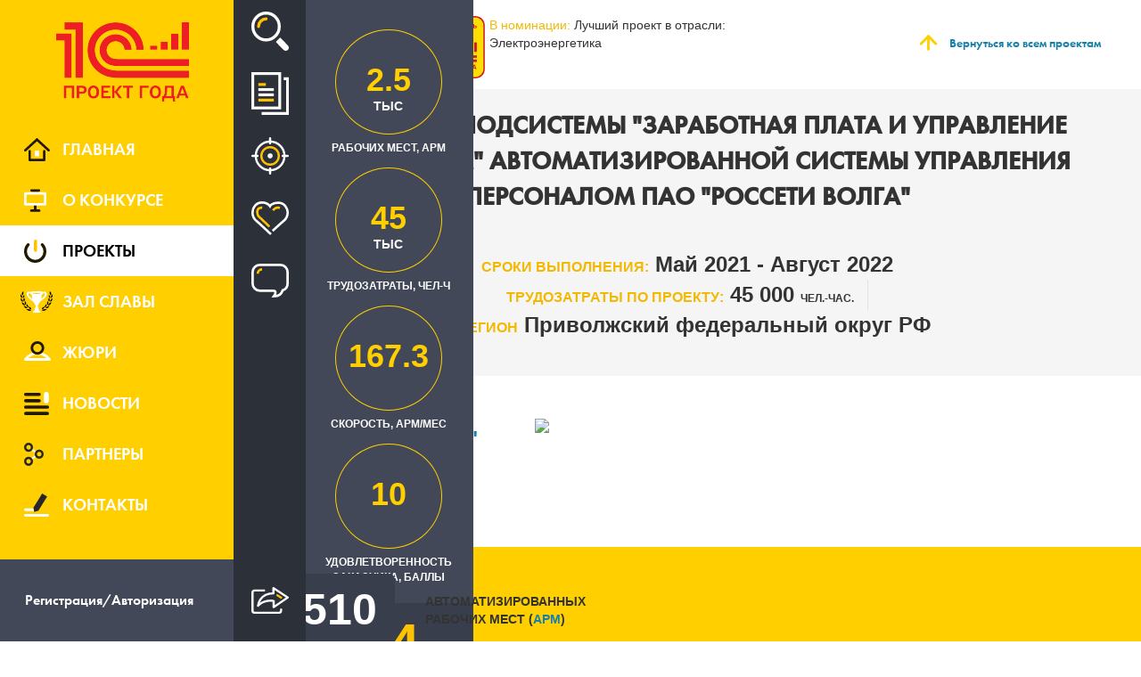

--- FILE ---
content_type: text/html; charset=UTF-8
request_url: https://eawards.1c.ru/projects/dorabotka-podsistemy-zarabotnaya-plata-i-upravlenie-personalom-avtomatizirovannoy-sistemy-upravleniya-personalom-pao-rosseti-volga-173086/
body_size: 42926
content:
<!DOCTYPE html>
<html xmlns="http://www.w3.org/1999/xhtml" xml:lang="ru" lang="ru" class="ua_js_no">
<head>
    <meta http-equiv="X-UA-Compatible" content="IE=EmulateIE9" />
    <meta name="viewport" content="width=device-width,initial-scale=1">
    <meta name="yandex-verification" content="6667b33592c8dae0" />
    <meta charset="utf-8"/>
    <meta http-equiv="Content-Type" content="text/html; charset=UTF-8" />
<link href="/bitrix/cache/css/s1/award/template_9d5e52113d6ff98e088930b003a18506/template_9d5e52113d6ff98e088930b003a18506_v1.css?1751267397389770" type="text/css"  data-template-style="true" rel="stylesheet" />
<script src="/js/jquery.min.js" data-skip-moving="true"></script>
<meta property="og:image" content="https://eawards.1c.ru/upload/iblock/780/egf9el9kl5trjqn103f0xd8a12x6lx42.jpg"/>
    <title>Доработка подсистемы &quot;Заработная плата и управление персоналом&quot; Автоматизированной системы управления персоналом ПАО &quot;Россети Волга&quot;</title>
        <!--[if IE 9]>
                <link rel="stylesheet" type="text/css" href="/css/ie.css" />
    <![endif]-->
</head>
<body class="page">
                <div class="preloader">
        <img src="/img/preloader.gif"/>
    </div>
    <div class="overlay"></div>
    <div class="close_overlay"></div>
            <div class="wrp_search s_close">
    <form action="/projects/" method="post" class="search-form-prj-top">
        <input type="hidden" name="type" value="">
        <input class="wrp_search__input" placeholder="Поиск по проектам" name="text" value="" />
        <input type="submit" class="wrp_search__btn btn_anim" value="Искать">
        <div class="wrp_search__close">Закрыть</div>
    </form>
</div>
        <div class="left_content close_menu clearfix left_content_shadow">
        <a class="left_content__link col-xs-6" href="/">
    <img src="/img/logo.png">
</a>        <div class="col-xs-6  text-right">
            <div class="gamburger"></div>
        </div>
        
<menu class="nav">
            <a class="nav__main " href="/" data-title="Главная">
            <span class='nav__main_img'></span>
            Главная        </a>
            <a class="nav__about " href="/about/" data-title="О конкурсе">
            <span class='nav__about_img'></span>
            О конкурсе        </a>
            <a class="nav__projects active" href="/projects/" data-title="Проекты">
            <span class='nav__projects_img'></span>
            Проекты        </a>
            <a class="nav__winner " href="/winners/" data-title="Зал славы">
            <span class='nav__winner_img'></span>
            Зал славы        </a>
            <a class="nav__jury " href="/jury/" data-title="Жюри">
            <span class='nav__jury_img'></span>
            Жюри        </a>
            <a class="nav__news " href="/news/" data-title="Новости">
            <span class='nav__news_img'></span>
            Новости        </a>
            <a class="nav__parth " href="/partners/" data-title="Партнеры">
            <span class='nav__parth_img'></span>
            Партнеры        </a>
            <a class="nav__contacts " href="/contacts/" data-title="Контакты">
            <span class='nav__contacts_img'></span>
            Контакты        </a>
            <a class="nav__ " href="" data-title="">
            <span class='nav___img'></span>
                    </a>
            <a class="nav__private" href="?login=y">
        <div>Регистрация/Авторизация</div>
    </a>

</menu>
    </div>
            <div class="dubl_menu">
            <form action="/projects/" method="post" class="form_link">
    <input type="hidden" name="type" value="">
</form>
<div class="dubl_menu__search" title="Поиск">Поиск</div>
<a class="dubl_menu__news" href="/projects/" title="Все проекты">Все проекты</a>
<a class="dubl_menu__focus a_search" href="#" data-type="recommend" title="Рекомендованные проекты">Рекомендованные проекты</a>
<a class="dubl_menu__popular_project a_search" href="#" data-type="popular" title="Популярные проекты">Популярные проекты</a>
<a class="dubl_menu__discussed a_search" href="#" data-type="discuss" title="Обсуждаемые проекты">Обсуждаемые проекты</a>
                            <div class="dubl_menu__wrp_share">
    <a class="dubl_menu__share">Рассказать</a>
    <div class="share_abs">
                <div class="ya-share2" id="ya-share2" data-curtain data-shape="round" data-services="vkontakte,odnoklassniki,twitter,telegram,whatsapp"></div>
    </div>
   <div id="share_abs">
   </div>
</div>
                    </div>
        <div class="content">
        <div class="container">
<div class="projects_header">
    <div class="container_h1">
            <div class="block_image"></div>
            <div class="block_text">Проект</div>
            <div style="clear: both"></div>
    </div>
    
    <div class="container_winner_logo">
        <img src="/images/winner_logo.png" />
    </div>
    <div class="container_winner_text">
        <div class="data_nomination">
            <div>
                <span class="title_nomination">В номинации: </span>
                <span class="value_nomination">Лучший проект в отрасли:</span>
            </div>
            
                <div>
                    <span class="value_nomination">Электроэнергетика</span>
                </div>
            
        </div>
    </div>    <div class="top_block__back container_back">
        <a href="/projects/">Вернуться ко всем проектам</a>
    </div>
</div>
    <div class="title_project">
        <div class="title_project__title">
            Доработка подсистемы &quot;Заработная плата и управление персоналом&quot; Автоматизированной системы управления персоналом ПАО &quot;Россети Волга&quot;        </div>
                    <div class="title_project__time">
                <span>Сроки выполнения:</span>
                Май 2021                - Август 2022            </div>
                    <div class="title_project__working"><span>Трудозатраты по проекту:</span>
            45 000            <sm style="font-size: 12px">чел.-час.</sm>
        </div>
                    <div class="title_project__region">
                <span>Регион</span>
                Приволжский федеральный округ РФ            </div>
                </div>
    <div class="data_project data_project_fixed">
        <div class='data_project__relative'>
            <div class="data_project__wrp_working">
                                <div class="data_project__working" title='Рабочих мест, АРМ'>
                    <div class="circle">
                        <div class="percent" data-percent="6.8">
                                                            2.5                                <div>тыс</div>
                                                        </div>
                        <svg class="svg"></svg>
                    </div>
                    <div class="data_project__text">Рабочих мест, АРМ</div>
                </div>
                                <div class="data_project__labor" title='Трудозатраты, чел-ч'>
                    <div class="circle">
                        <div class="percent" data-percent="5.1">
                                                            45                                <div>тыс</div>
                                                        </div>
                        <svg class="svg"></svg>
                    </div>
                    <div class="data_project__text">Трудозатраты, чел-ч</div>
                </div>
                                    <div class="data_project__speed" title='Скорость, арм/мес'>
                        <div class="circle">
                            <div class="percent" data-percent="5.4">167.3</div>
                            <svg class="svg"></svg>
                        </div>
                        <div class="data_project__text">Скорость, арм/мес</div>
                    </div>
                                        <div class="data_project__scores" title='Удовлетворенность заказчика, баллы'>
                        <div class="circle">
                            <div class="percent" data-percent="100">
                                10                            </div>
                            <svg class="svg"></svg>
                        </div>
                        <div class="data_project__text">Удовлетворенность заказчика, баллы</div>
                    </div>
                            </div>
                            <div class="data_project__popular">
                    
                    <div class="data_project__wrp">
                            <div class="data_project__num">64</div>
                            <div class="data_project__text">Популярность проекта</div>
                        </div>                </div>
                    </div>
    </div>
    <div class="vote_additional_button"><div class="data_project__wrp">
                            <div class="data_project__num">64</div>
                            <div class="data_project__text">Популярность проекта</div>
                        </div></div>

    <div class="client row">
        <div class="client__col">
            <div class="client__title">Заказчик</div>
            <a href="https://www.rossetivolga.ru/" target="_blank"
               class="client__name">
                ПАО &quot;Россети Волга&quot;            </a>
        </div>
                    <div>
                <img src="/upload/iblock/780/egf9el9kl5trjqn103f0xd8a12x6lx42.jpg" class="client__logo"/>
            </div>
                        <div class="client__col client_dbl" style="display: block;">
                <div class="client__performer">
                    <div class="client__title">Исполнитель</div>
                    <span><a target="_blank" href="https://rosseti.digital" class="site_href">АО &quot;Россети Цифра&quot;</a></span>
                </div>
            </div>
                </div>
    <div class="inner clearfix">
        <div class="auto col-xs-4">
            <div class="auto__num">2 510</div>
            <div class="auto__text">Автоматизированных рабочих мест (<a>APM</a>)</div>
        </div>
        <div class="prod col-xs-8">
                            <div class="ptitle">
                    <div class="ptitle__text">Внедренные продукты</div>
                                    </div>
                <div class="wrp_punder">
                                            <div class="punder">
                            <img class="punder__img" src="/upload/iblock/db6/db60f6a45c5b72254378cfc6eb549872.png"/>
                                                        <div class="punder__text">
                                1С:Зарплата и управление персоналом КОРП                            </div>
                                                    </div>
                                        </div>
        </div>
    </div>
    <div class="area row">
                    <div class="area__title col-xs-3">Предметные области</div>
            <ul class="area__item_area col-xs-5">
                                    <li>Зарплата, управление персоналом и кадровый учет (HRM)</li>
                                </ul>
                        <div class="indusry col-xs-4">
                <div class="indusry__title">
                    <div>Отрасли</div>
                                    </div>
                <div class="indusry__items">
                                            <div class="indusry__item">
                            <img class="img_item" src="/upload/iblock/5ba/5bafd99997fed8a375f5e475492ef941.jpg"/>
                            <div>Электроэнергетика</div>
                        </div>
                        <div class="clear"></div>
                                        </div>
            </div>
                </div>
    <div class="desc row">
        <div class="desc__first hover_desc clearfix">
            <div class="col-xs-1">
                <div class="num_border">1</div>
            </div>
            <div class="wrp_desc col-xs-2">
                <div class="wrp_desc__title" id="s_a_1">Описание проекта</div>
                            </div>
            <div class="desc__text col-xs-9">
                                    <p><b>Цели проекта</b></p>
                    <p><div><img id="imggoals" src="/upload/medialibrary/989/onnr6phkgi5qpiwgnvc3ox4qefqa1rd9.PNG" border="0" alt="" /></div>
<div>Основная цель проекта: модернизация текущей информационной подсистемы на базе программного продукта "<span>1С:Зарплата и управление персонлом КОРП</span>", ред. 2.5 ("1С:ЗУП КОРП", ред. 2.5) путем перехода на программный продукт "<span>1С:Зарплата и управление персонлом КОРП", ред. 3.1 (</span>"1С:ЗУП КОРП", ред. 3.1), получающего регулярные обновления от вендора.</div>
<div></div>
<div>Цели проекта:</div>
<ul>
<li>применять единый способ автоматизации бизнес-процессов кадрового учета, кадрового делопроизводства, управленческого учета и расчета заработной платы, отвечающий современным требованиям и стандартам на уровне исполнительного аппарата и филиалов ПАО "Россети Волга";</li>
<li>обеспечить процесс автоматической подготовки регламентированной отчетности, корпоративной и сетевой отчетности;</li>
<li>сократить время выполнения рутинных операций;</li>
<li>повысить качество и обеспечить сопоставимость показателей отчетности по фонду оплаты труда;</li>
<li>предотвратить риски злоупотреблений и совершения ошибок, вызванных человеческим фактором.</li>
</ul>
<p>Задачи проекта:</p>
<ul>
<li>перейти на программный продукт "1С:Зарплата и управление персонлом КОРП", ред. 3.1, получающий регулярные обновления от вендора;</li>
<li>установить единые требованийя к автоматизации с целью централизации, оптимизации и унификации процессов расчета заработной платы и кадрового учета ПАО "Россети Волга";</li>
<li>обеспечить оперативную поддержку изменений законодательства.</li>
</ul>
<p><img id="imggoals" src="/upload/medialibrary/a94/1exv6qchjutbelqpuysn11hzehtil9qe.PNG" border="0" alt="" /></p></p>
                                        <p><b>Ситуация до внедрения</b></p>
                    <p><p>ПАО "Россети Волга" осуществляет деятельность по передаче электроэнергии и технологическому присоединению к электирческим сетям на территории 7 регионов Приволжского федерального округа. Входит в группу компаний ПАО "Россети".</p>
<p>В ПАО "Россети Волга" эксплуатируется автоматизированная система управления предприятием (далее &mdash; АСУП), в состав которой входила подсистема "Заработная плата и управление персоналом" на базе устаревшей конфигурации "1С:Зарплата и управление персоналом КОРП", ред. ред. 2.5 ("1С:ЗУП КОРП", ред. 2.5 снят с поддержки вендором &mdash; фирмой "1С"). Учет велся в восьми распределенных информационных базах "1С:ЗУП КОРП", ред. 2.5. Заявки на расходование денежных средств расчетчики формировали в ручном режиме, после подписания они дублировались в ручном режиме в бухгалтерскую программу АСУП. Часть регламентированной и корпоративной отчетности формировалась в ручном режиме.</p>
<p><img id="imgsituation" src="/upload/medialibrary/d96/q3dg27ux7d73wl63tfc72ne0cadbb6k1.PNG" border="0" alt="" /></p>
<p><b>География проекта:</b></p>
<ul>
<li>Исполнительный аппарат ПАО "Россети Волга" &ndash; г. Саратов</li>
<li>Филиал ПАО "Россети Волга" - "Саратовские распределительные сети" - г. Саратов</li>
<li>Филиал ПАО "Россети Волга" - "Самарские распределительные сети"- г. Самара</li>
<li>Филиал ПАО "Россети Волга" - "Ульяновские распределительные сети" - г. Ульяновск</li>
<li>Филиал ПАО "Россети Волга" - "Мордовэнерго" - Республика Мордовия, г. Саранск</li>
<li>Филиал ПАО "Россети Волга" - "Оренбургэнерго" - г. Оренбург</li>
<li>Филиал ПАО "Россети Волга" - "Пензаэнерго" - г. Пенза</li>
<li>Филиал ПАО "Россети Волга" - "Чувашэнерго" - Чувашская Республика, г. Чебоксары</li>
</ul>
<div><img id="imgsituation" src="/upload/medialibrary/e9a/b3gjdqyf4jj5frgj7yq5g5a1e3558p5i.PNG" border="0" alt="" /></div></p>
                                        <p><b>Уникальность и инновационность проекта</b></p>
                    <p><p>В рамках адаптации подсистемы был выполнен ограниченный объем изменений типового функционала:</p>
<div>
<ul>
<li>добавление новых объектов, вместо изменения типовых;</li>
<li>использование дополнительных отчетов, обработок, дополнительных реквизитов и сведений.</li>
</ul>
</div>
<p>Минимальные изменения типового функционала позволили проводить обновления системы с использованием регулярных релизов вендора с сохранением работоспособности объектов метаданных и с сохранением типовой конфигурации поставщика. </p>
<p>Подсистема "Заработная плата и управление персоналом" автоматизированной системы управления предприятием ПАО "Россети Волга" обеспечивает стабильную и одновременную работу более 800 пользователей, при этом общее количество пользователей 2510. Общая среднесписочная численность предприятия составляет 21 455 сотрудников.</p>
<div><img id="imgfeatures" src="/upload/medialibrary/bb5/n7q4fyxdz7dd44esn1sqd6a59p9v45n8.PNG" border="0" alt="" /></div>
<div></div></p>
                                        <p><b>Публикации о проекте</b></p>
                                        <ul>
                                                    <li>
                                <a href="https://1c.ru/solutions/public/details/1202017"
                                   target="_blank">Оказание услуг по доработке подсистемы «Заработная плата и управление персоналом» Автоматизированной системы управления предприятием ПАО «Россети Волга»</a>
                            </li>
                                                </ul>
                                        <p><b>Дополнительная информация к описанию проекта</b></p>
                    <p>Резюме:</p>
<p>Компания "Россети Волга" модернизировала подсистему "Заработная плата и управление персоналом" и перешла с решения "1С:Зарплата и управление персоналом КОРП", ред. 2.5 на "1С:Зарплата и управление персоналом КОРП", ред. 3.1. Новая система объединила все базы данных в единую, расположенную в исполнительном аппарате. Пользователи работают путем удаленного терминального доступа к серверу, а также через web. Автоматизирован расчет заработной платы, с учетом специфики ПАО "Россети Волга" и применяемых в обществе методик начислений и удержаний. Обеспечено формирование данных в ПФР и налоговые органы.</p>                                        <p><b>Результаты проекта</b></p>
                    <ol>
<li>Обеспечена достаточная скорость работы высоконагруженной системы. По некоторым операциям скорость обработки возросла в 6-10 раз, по сравнению с замененной системой. Наибольший эффект ощутим в таких блоках как: интеграционные потоки, отражение зарплаты в бухгалтерском учете, формирование корпоративной отчетности. Эффект достигнут за счет качественной проработки архитектуры системы, а также за счет декомпозиции монолитных объектов, например:</li>
</ol>
<ul>
<li>документ "Отражение зарплаты в бухучете" с 8-ю табличными частями был декомпозирован в 4 документа с 1-3 табличными частями и оптимизирован;</li>
<li>для большого блока объектов (включая корпоративную отчетность) был разработан механизм глобальных настроек, который помог избежать создания множества регистров и их обслуживания, а также удобный программный интерфейс для встраивания этого механизма.</li>
</ul>
<ol start="2">
<li>Автоматизирован расчет заработной платы с учетом специфики ПАО "Россети Волга" и применяемых в обществе методик начислений и удержаний.</li>
<li>Обеспечено формирование данных в ПФР и налоговые органы.</li>
<li>Обеспечено формирование данных для передачи в бухгалтерскую программу АСУП с дальнейшим отражением начисленной зарплаты, прочих доходов и налогов в затратах предприятия.</li>
<li>Обеспечено управление денежными расчетами с персоналом. Реализован механизм передачи информации для формирования заявок на расходование денежных средств в АСУП, с целью последующего формирования платежных поручений.</li>
<li>Обеспечено автоматизированное формирование бухгалтерской, налоговой, статистической и внутрикорпоративной отчетности Филиалами и Обществом в целом.</li>
<li>Удалось отказаться от обменов файлами в распределенной информационной базе (РИБ) и реализовать обмен на http-сервисах в формате json со сжатием, тем самым уменьшив трафик объема данных примерно в 2-4 раза. Были применены элементы бесшовной интеграции, а именно получение схемы xsd другой конфигурации и создание по ней сериализованного сообщения. Благодаря настроенным интеграциям с системой АСУП, компания получает более полную и детализированную управленческую отчетность.</li>
<li>Обеспечено сокращение трудозатрат при переходе на релиз вендора до 1-2 дней. Большинство текущих обновлений происходит онлайн с помощью функционала расширений. </li>
<li>Обеспечено последовательное проведение документов для всех регистраторов "РегистраНакопления" и "ОтработанноеВремяПоСотрудникам", а также потенциально похожих документов, за счет разработанного механизма "Отложенного проведения" (данный механизм проводит документы последовательно и очередь из документов не накапливается). Проблему с блокировкой индексов на уровне страниц "РегистраНакопления" и "ОтработанноеВремяПоСотрудникам" удалось выявить по результатам проведения нагрузочного тестирования.</li>
</ol>
<p><img id="imgresults" src="/upload/medialibrary/707/1n4iz6vkxrsein43r98xbml0w9a3h1oc.PNG" border="0" alt="" /></p>
<p><em><strong>Гурьянов В.В., начальник департамента корпоративных и технологических АСУ</strong></em>:</p>
<blockquote>
<p><span style="font-size: small;"><i>"Реализация проекта позволила Обществу:</i></span></p>
<ul>
<li><span style="font-size: small;"><i>Автоматически производить формирование регламентированной отчетности (6-НДФЛ); </i></span></li>
<li><i style="font-size: small;">Регулярно и в кратчайшие сроки проводить обновление системы от вендора при каждом выходе нового релиза, связанного с изменениями законодательства РФ, обеспечивая поддержку системы в актуальном состоянии;</i></li>
<li><i style="font-size: small;">Сохранять личные данные и карьерную историю работников при их переводе между Филиалами Общества;</i></li>
<li><i style="font-size: small;">Снизить трудоемкость передачи данных за счет изменения протоколов обмена (отказа от обменов РИБ и реализация обмена на http-сервисах в формате json со сжатием) и сократить время получения критически важной информации для принятия управленческих решений в части отражения стоимостных затрат по сотрудникам;</i></li>
<li><i style="font-size: small;">Значительно повысить качество и скорость формирования отчетов благодаря внесению текущих изменений в режиме онлайн с помощью функционала расширений".</i></li>
</ul>
</blockquote>
<div>Экономический эффект от внедрения (%):</div>
<ul>
<li>сокращение трудозатрат в подразделениях на 10%, за счет обеспечения управления денежными расчетами с персоналом. Реализован механизм передачи информации для формирования заявок на расходования денежных средств в АСУП, с целью последующего формирования платежных поручений;</li>
<li>ускорение получения управленческой отчетности на 50%, за счет обеспечения автоматизации подготовки корпоративной и сетевой отчетности;</li>
<li>ускорение получения регламентированной отчетности на 25%, за счет обеспечения процесса автоматической подготовки регламентированной отчетности;</li>
<li>ускорение обработки заказов на производство и выполнение мероприятий (содержат аналитику при распределении отработанного времени, для точного распределения затрат на производство) на 15%, за счет того, что были применены элементы бесшовной интеграции, а именно получение схемы xsd другой конфигурации и создание по ней сериализованного сообщения, которое десериализовывалось на стороне, получаемой ИС;</li>
<li>сокращение операционных и административных расходов на 7%, за счет автоматизации расчета месячного, квартального и годового КПЭ.</li>
</ul>
<div></div>
<p></p>                                </div>
        </div>
        <b class="chara">Характеристики проекта</b>
        <div class="desc__first hover_desc clearfix">
            <div class="col-xs-1">
                <div class="num_border">2</div>
            </div>
            <div class="wrp_desc col-xs-2">
                <div class="wrp_desc__title" id="s_a_2">Масштаб проекта</div>
                            </div>
            <div class="desc__text col-xs-9">
                                    <b>Внедренные программные продукты</b>
                    <p>
                                            <ul class="noliststyle">
                            <span>1С:Зарплата и управление персоналом КОРП</span>
                            :                                    <li>Регламентированный кадровый учет</li>
                                                                        <li>Ведение штатного расписания</li>
                                                                        <li>Воинский учет</li>
                                                                        <li>Расчет заработной платы, налогов и взносов</li>
                                                                        <li>Выплаты заработной платы</li>
                                                                        <li>Расчет остатков отпусков и оценочных обязательств (резервы)</li>
                                                                        <li>Отражение сумм зарплаты, налогов и взносов в бухгалтерском учете</li>
                                                                        <li>Регламентированная отчетность</li>
                                                                        <li>Аттестация, планирование обучения. Кадровый резерв</li>
                                                                        <li>Охрана труда и медосмотры</li>
                                                                                            </ul>
                                            </p>
                                        <p><b>Архитектура решения и масштаб проекта</b></p>
                    <p>
	Система кадрового учета и расчета заработной платы построена на базе решения "1С:Зарплата и управление персоналом 8 КОРП", ред. 3.1. Новая система кадрового учета и расчета зарплаты объединила все базы данных в единую, расположенную в исполнительном аппарате. Пользователи работают путем удаленного терминального доступа к серверу, а также через web.
</p>
<p>
	Внедренные модули:
</p>
<ol>
	<li>Регламентированный кадровый учет.</li>
	<li>Ведение штатного расписания.</li>
	<li>Воинский учет.</li>
	<li>Расчет заработной платы, налогов и взносов.</li>
	<li>Выплаты заработной платы.</li>
	<li>Расчет остатков отпусков и оценочных обязательств (резервы).</li>
	<li>Отражение сумм зарплаты, налогов и взносов в бухгалтерском учете.</li>
	<li>Регламентированная отчетность.</li>
	<li>Аттестация, планирование обучения. Кадровый резерв.</li>
	<li>Охрана труда и медосмотры.</li>
</ol>
<p>
	Для адаптации типового решения были разработаны технические задания и доработаны следующие функциональные области:
</p>
<ul>
	<li>планирование оценочных обязательств;</li>
	<li>процесс учета дивидендов;</li>
	<li>корпоративная и сетевая отчетность;</li>
	<li>расчет вознаграждения по итогам работы за месяц, квартал, год;</li>
	<li>контрольные процедуры;</li>
	<li>интеграционные потоки (интеграция с прочими информационными системами).</li>
</ul>
<p>
	Кроме указанных функций были дополнительно адаптированы следующие возможности:
</p>
<ul>
	<li>премия для сотрудников на суммированном учете;</li>
	<li>печатные формы и функционал по мат. помощи;</li>
	<li>дополнительные отчеты (распределение начислений по себестоимости и прибыли, инвестициям, кадровые движения, создание документов табелей);</li>
	<li>по ДМС и НСИБ были изменены алгоритмы формирования отчетов.</li>
</ul>
<p>
	<img src="/upload/medialibrary/e58/ox4zslam6bu4hz2n1vom5k18vui10dvx.PNG" id="imgarchitecture" border="0" alt="">
</p>
<p>
	Схема интеграционных потоков
</p>
<p>
	<em>Легенда</em>
</p>
<p>
	<em>Виды интеграционных потоков:</em><br>
	<em>1.1. Передача данных в АСУП (сотрудники, должности, лицевые счета, исполнительный лист, командировки, подразделения, отражение зарплаты) и получение данных из АСУП (аналитика для субконто, заказы, ИФНС, территории, аналитика для корп. счетов).</em><br>
	<em>1.2. Передача в АСУП аналитики для формирования нерегламентов и получения из АСУП мероприятий по нерегламентам.</em><br>
	<em>1.3. Передача в АСУП аналитики для формирования платежей и получение из АСУП статусов исполнения платежей</em><br>
	<em>2. Передача данных в АСУП для формирования дивидендов.</em><br>
	<em>3.1. Получение данных их АСУП по авансам.</em><br>
	<em>3.2. Получение контрагентов и договоров по запросу из АСУП.</em><br>
	<em>4. Бесшовная интеграция с "1С:Документооборот" для согласования больничных листов.</em><br>
	<em>5. Обмен СЭДО.</em><br>
	<em>6. Обмен КЭДО Личный кабинет сотрудника.</em>
</p>
<p>
	Масштаб созданного решения:
</p>
<ul>
	<li>количество рабочих мест — 2510</li>
	<li>единая информационная база ЗУП, которая взаимодействует с 8 распределенными информационными базами АСУП, а также с другими информационными системами.</li>
	<li>количество табельных номеров — 21 455;</li>
	<li>ориентировочное количество документов по расчету ЗП в месяц 40 (7 филиалов и ИА, в каждом филиале в среднем 5 ПО). В каждом документе в среднем по 5 500 строк.</li>
</ul>
<p>
	<img src="/upload/medialibrary/b7e/sqwq0zv07nni265nwurcrahoscgx3ood.PNG" id="imgarchitecture" border="0" alt="">
</p>                                        <p><b>Использованное дополнительное ПО, компьютерная техника и оборудование</b></p>
                    <ul type="disc">
<li>Тест-центр (инструмент "<span>1С:Корпоративный инструментальный пакет 8</span>") &ndash; нагрузочное тестирование;</li>
<li>1С:Автоматизированная проверка конфигурации &ndash; проверка кода на соответствие стандартам;</li>
<li>Vanessa Automation &ndash; сценарное тестирование, проверка доработок после обновления, а также разработка нагрузочного теста;</li>
<li><span><span><span>1С:Предприятие 8. Система проектирования прикладных решений (</span>СППР</span></span>) &ndash; ведение бэк-лога задач с привязкой их к объектам метаданных, загружаемых из хранилища, а также учет ошибок, получаемых автоматически по результатам проверок из АПК;</li>
<li>1С:Электронное обучение - система дистанционного обучения на платформе "1С:Предприятие 8".</li>
</ul>                    
                                <div class="circle_inner">
                    <div class="circle_svg">
                        <div class="percent_inner" data-percent="6.8">2510</div>
                        <svg class="svg"></svg>
                    </div>
                    <div class="circle_inner__text">Суммарное кол-во арм, шт.</div>
                </div>

                                <div class="circle_inner">
                    <div class="circle_svg">
                        <div class="percent_inner" data-percent="7.7">1</div>
                        <svg class="svg"></svg>
                    </div>
                    <div class="circle_inner__text">кол-во внедренных решений 1С (типовых, специализированных,
                        отраслевых) в рамках проекта, шт.
                    </div>
                </div>

                                <div class="circle_inner">
                    <div class="circle_svg">
                        <div class="percent_inner" data-percent="13.5">10</div>
                        <svg class="svg"></svg>
                    </div>
                    <div class="circle_inner__text">кол-во внедренных подсистем отдельных решений 1С, шт.</div>
                </div>
            </div>
        </div>
        <div class="desc__first hover_desc clearfix">
            <div class="col-xs-1">
                <div class="num_border">3</div>
            </div>
            <div class="wrp_desc col-xs-2">
                <div class="wrp_desc__title" id="s_a_3">Оптимальность трудозатрат и эффективность внедрения</div>
                            </div>
            <div class="desc__text col-xs-9">
                                <div class="circle_inner">
                    <div class="circle_svg">
                        <div class="percent_inner" data-percent="5.4">167.3</div>
                        <svg class="svg"></svg>
                    </div>
                    <div class="circle_inner__text">скорость автоматизации, АРМ/МЕС</div>
                </div>
                                <div class="circle_inner">
                    <div class="circle_svg">
                        <div class="percent_inner" data-percent="5.1">45000</div>
                        <svg class="svg"></svg>
                    </div>
                    <div class="circle_inner__text">суммарное кол-во чел.-час. проектной команды</div>
                </div>
                                    <div class="circle_inner">
                        <div class="circle_svg">
                            <div class="percent_inner" data-percent="0.3">17.93</div>
                            <svg class="svg"></svg>
                        </div>
                        <div class="circle_inner__text">Трудозатраты проектной команды в расчете на 1 АРМ, чел.-час.
                        </div>
                    </div>
                                </div>
        </div>
        <div class="desc__first hover_desc clearfix">
            <div class="col-xs-1">
                <div class="num_border">4</div>
            </div>
            <div class="wrp_desc col-xs-2">
                <div class="wrp_desc__title" id="s_a_4">Сроки и качество</div>
                            </div>
            <div class="desc__text col-xs-9">
                                    <div class="circle_inner">
                        <div class="circle_svg">
                            <div class="percent_inner" data-percent="46">15%</div>
                            <svg class="svg"></svg>
                        </div>
                        <div class="circle_inner__text">Отклонение по срокам, %</div>
                    </div>
                                        <div class="circle_inner">
                        <div class="circle_svg">
                            <div class="percent_inner" data-percent="50">0%</div>
                            <svg class="svg"></svg>
                        </div>
                        <div class="circle_inner__text">Отклонение по бюджету, %</div>
                    </div>
                                        <div class="circle_inner">
                        <div class="circle_svg">
                            <div class="percent_inner"
                                 data-percent="100">10</div>
                            <svg class="svg"></svg>
                        </div>
                        <div class="circle_inner__text">соответствие функциональных возможностей внедренных решений и
                            задач пользователя, баллов по 10-балльной системе
                        </div>
                    </div>
                                        <div class="circle_inner">
                        <div class="circle_svg">
                            <div class="percent_inner"
                                 data-percent="100">10</div>
                            <svg class="svg"></svg>
                        </div>
                        <div class="circle_inner__text">общая удовлетворенность пользователя услугами партнера, баллов
                            по 10-балльной системе
                        </div>
                    </div>
                                </div>
        </div>
        <div class="desc__first hover_desc clearfix">
            <div class="col-xs-1">
                <div class="num_border">5</div>
            </div>
            <div class="wrp_desc col-xs-2">
                <div class="wrp_desc__title" id="s_a_5">Экономический эффект от внедрения</div>
                            </div>
            <div class="desc__text col-xs-9">
                                                                                                                                                                                                                                            <div class="circle_inner">
                            <div class="circle_svg">
                                <div class="percent_inner" data-percent="1.3">7%</div>
                                <svg class="svg"></svg>
                            </div>
                            <div class="circle_inner__text">сокращение операционных и административных расходов</div>
                        </div>
                                                                                                                                                                                                                                                        <div class="circle_inner">
                            <div class="circle_svg">
                                <div class="percent_inner" data-percent="2.3">10%</div>
                                <svg class="svg"></svg>
                            </div>
                            <div class="circle_inner__text">сокращение трудозатрат в различных подразделениях</div>
                        </div>
                                                                                                                                                                                                                                                        <div class="circle_inner">
                            <div class="circle_svg">
                                <div class="percent_inner" data-percent="0.8">15%</div>
                                <svg class="svg"></svg>
                            </div>
                            <div class="circle_inner__text">ускорение обработки заказов</div>
                        </div>
                                                                                                                                <div class="circle_inner">
                            <div class="circle_svg">
                                <div class="percent_inner" data-percent="1.1">50%</div>
                                <svg class="svg"></svg>
                            </div>
                            <div class="circle_inner__text">ускорение получения управленческой отчетности</div>
                        </div>
                                                                                        <div class="circle_inner">
                            <div class="circle_svg">
                                <div class="percent_inner" data-percent="2.5">25%</div>
                                <svg class="svg"></svg>
                            </div>
                            <div class="circle_inner__text">ускорение получения регламентированной отчетности</div>
                        </div>
                                            
                            </div>
        </div>
            </div>
        <div class="simular">
        <div class="project_conc row">
            <div class="project_conc__tiles row">
                <div class="project_conc__fleft">Похожие проекты</div>
                <div>
                    <div class="prev"></div>
                    <div class="next"></div>
                </div>
            </div>
        </div>
        <div class="wpr_scroll">
            <div class="wrp clearfix" data-mcs-theme="dark">
                                    <div class="wrapper_itm clearfix">
                        <div class="wrapper_itm__itm">
                            <a href="/projects/avtomatizaciya-kadrovogo-ucheta-i-rascheta-zarabotnoy-platy-v-narodnoy-respublike-bangladesh-dlya-inzhiniringovogo-diviziona-gk-rosatom-ao-atomstroyeksport-172051/" class="wrapper_itm__title">
                                Автоматизация кадрового учета и расчета заработной платы в Народной Республике Бангладеш для инжинирингового дивизиона ГК &quot;Росатом&quot; АО &quot;Атомстройэкспорт&quot;                            </a>
                            <div class="wrapper_itm__autor">
                                АО &quot;Атомстройэкспорт&quot;                            </div>
                            <div class="wrapper_itm__apm">
                                <span>300</span> aрм
                            </div>
                                                            <img class="wrapper_itm__logo" src="/upload/iblock/197/brgptpwo2uie87f5zdc2artqdh86e08j.png" />
                                                            <div class="wrapper_itm__direct">
                                    Исполнитель:
                                    <span>
                                        &quot;ЛАД&quot;                                    </span>
                                </div>
                                                        <div class="wrapper_itm__mark">
                                <span>37</span> оценок                            </div>
                            <div class="wrapper_itm__comments">
                                <span>0</span> комментариев                            </div>
                            <a class="wrapper_itm__btn btn_anim" href="/projects/avtomatizaciya-kadrovogo-ucheta-i-rascheta-zarabotnoy-platy-v-narodnoy-respublike-bangladesh-dlya-inzhiniringovogo-diviziona-gk-rosatom-ao-atomstroyeksport-172051/">Подробнее о проекте</a>
                        </div>
                    </div>
                                    <div class="wrapper_itm clearfix">
                        <div class="wrapper_itm__itm">
                            <a href="/projects/sozdanie-i-vnedrenie-informacionnoy-sistemy-upravleniya-personalom-luch-v-pao-rusgidro-na-otechestvennoy-platforme-176106/" class="wrapper_itm__title">
                                Создание и внедрение информационной системы управления персоналом &quot;ЛУЧ&quot; в ПАО &quot;РусГидро&quot; на отечественной платформе                            </a>
                            <div class="wrapper_itm__autor">
                                ПАО &quot;РусГидро&quot;                            </div>
                            <div class="wrapper_itm__apm">
                                <span>5 000</span> aрм
                            </div>
                                                            <img class="wrapper_itm__logo" src="/upload/iblock/0fe/st18bfnrswwms3b5fquwu7gq3lfc0291.png" />
                                                            <div class="wrapper_itm__direct">
                                    Исполнитель:
                                    <span>
                                        &quot;Холдинг Т1&quot;, &quot;CorpSoft24™ - корпоративные ИТ сервисы&quot;, ООО &quot;РусГидро ИТ сервис&quot;                                    </span>
                                </div>
                                                        <div class="wrapper_itm__mark">
                                <span>244</span> оценки                            </div>
                            <div class="wrapper_itm__comments">
                                <span>0</span> комментариев                            </div>
                            <a class="wrapper_itm__btn btn_anim" href="/projects/sozdanie-i-vnedrenie-informacionnoy-sistemy-upravleniya-personalom-luch-v-pao-rusgidro-na-otechestvennoy-platforme-176106/">Подробнее о проекте</a>
                        </div>
                    </div>
                                    <div class="wrapper_itm clearfix">
                        <div class="wrapper_itm__itm">
                            <a href="/projects/sozdanie-edinoy-kassovoy-informacionnoy-sistemy-dlya-nuzhd-ao-energosbyt-plyus-na-baze-programmnogo-produkta-1s-roznica-173881/" class="wrapper_itm__title">
                                Создание Единой Кассовой информационной Системы для нужд АО &quot;ЭнергосбыТ Плюс&quot; на базе программного продукта &quot;1С:Розница&quot;                            </a>
                            <div class="wrapper_itm__autor">
                                АО &quot;ЭнергосбыТ Плюс&quot;                            </div>
                            <div class="wrapper_itm__apm">
                                <span>690</span> aрм
                            </div>
                                                            <img class="wrapper_itm__logo" src="/upload/iblock/a71/uq92f1so5f2hvq8cbro47lctw3q0o23d.png" />
                                                            <div class="wrapper_itm__direct">
                                    Исполнитель:
                                    <span>
                                        ГК &quot;Форус&quot;                                    </span>
                                </div>
                                                        <div class="wrapper_itm__mark">
                                <span>99</span> оценок                            </div>
                            <div class="wrapper_itm__comments">
                                <span>0</span> комментариев                            </div>
                            <a class="wrapper_itm__btn btn_anim" href="/projects/sozdanie-edinoy-kassovoy-informacionnoy-sistemy-dlya-nuzhd-ao-energosbyt-plyus-na-baze-programmnogo-produkta-1s-roznica-173881/">Подробнее о проекте</a>
                        </div>
                    </div>
                                    <div class="wrapper_itm clearfix">
                        <div class="wrapper_itm__itm">
                            <a href="/projects/modernizaciya-sistemy-upravleniya-avtoparkom-ores-na-baze-1s-upravlenie-avtotransportom-174396/" class="wrapper_itm__title">
                                Модернизация системы управления автопарком &quot;ОРЭС&quot; на базе &quot;1С:Управление автотранспортом&quot;                            </a>
                            <div class="wrapper_itm__autor">
                                ООО &quot;ОРЭС&quot;                            </div>
                            <div class="wrapper_itm__apm">
                                <span>6</span> aрм
                            </div>
                                                            <img class="wrapper_itm__logo" src="/upload/iblock/7de/evoreiwtnzuwhl8nv552c0ulbz9jtyqb.png" />
                                                            <div class="wrapper_itm__direct">
                                    Исполнитель:
                                    <span>
                                        &quot;1С-Рарус&quot;                                    </span>
                                </div>
                                                        <div class="wrapper_itm__mark">
                                <span>88</span> оценок                            </div>
                            <div class="wrapper_itm__comments">
                                <span>0</span> комментариев                            </div>
                            <a class="wrapper_itm__btn btn_anim" href="/projects/modernizaciya-sistemy-upravleniya-avtoparkom-ores-na-baze-1s-upravlenie-avtotransportom-174396/">Подробнее о проекте</a>
                        </div>
                    </div>
                                    <div class="wrapper_itm clearfix">
                        <div class="wrapper_itm__itm">
                            <a href="/projects/perenos-buhgalterskogo-ucheta-iz-programmy-sobstvennoy-razrabotki-na-uchetnuyu-sistemu-na-baze-1s-erp-upravlenie-predpriyatiem-red-25-v-npo-ckti-174824/" class="wrapper_itm__title">
                                Перенос бухгалтерского учета из программы собственной разработки на учетную систему на базе &quot;1С:ERP Управление предприятием&quot;, ред. 2.5 в НПО &quot;ЦКТИ&quot;                            </a>
                            <div class="wrapper_itm__autor">
                                ОАО &quot;Научно-производственное объединение по исследованию и проектированию энергетического оборудования им. И.И. Ползунова&quot;                            </div>
                            <div class="wrapper_itm__apm">
                                <span>40</span> aрм
                            </div>
                                                            <img class="wrapper_itm__logo" src="/upload/iblock/9b9/wcdjwx2lmcb2a0swo9v6s8w8r9xy97o2.png" />
                                                            <div class="wrapper_itm__direct">
                                    Исполнитель:
                                    <span>
                                        &quot;1С:Первый Бит, Санкт-Петербург – Центральный офис&quot;                                    </span>
                                </div>
                                                        <div class="wrapper_itm__mark">
                                <span>89</span> оценок                            </div>
                            <div class="wrapper_itm__comments">
                                <span>0</span> комментариев                            </div>
                            <a class="wrapper_itm__btn btn_anim" href="/projects/perenos-buhgalterskogo-ucheta-iz-programmy-sobstvennoy-razrabotki-na-uchetnuyu-sistemu-na-baze-1s-erp-upravlenie-predpriyatiem-red-25-v-npo-ckti-174824/">Подробнее о проекте</a>
                        </div>
                    </div>
                                    <div class="wrapper_itm clearfix">
                        <div class="wrapper_itm__itm">
                            <a href="/projects/vnedrenie-avtomatizirovannoy-sistemy-ucheta-tehnologicheskih-prisoedineniy-v-ao-vologdaoblenergo-na-baze-programmnogo-produkta-1s-predpriyatie-8-erp-energetika-2-177836/" class="wrapper_itm__title">
                                Внедрение автоматизированной системы учета технологических присоединений в АО &quot;Вологдаоблэнерго&quot; на базе программного продукта &quot;1С:Предприятие 8. ERP Энергетика 2&quot;                            </a>
                            <div class="wrapper_itm__autor">
                                АО &quot;Вологодская областная энергетическая компания&quot;                            </div>
                            <div class="wrapper_itm__apm">
                                <span>51</span> aрм
                            </div>
                                                            <img class="wrapper_itm__logo" src="/upload/iblock/2be/p68o6nyhf2ikqe319xjntlalen8adz93.png" />
                                                            <div class="wrapper_itm__direct">
                                    Исполнитель:
                                    <span>
                                        ГК &quot;Бест&quot;                                    </span>
                                </div>
                                                        <div class="wrapper_itm__mark">
                                <span>217</span> оценок                            </div>
                            <div class="wrapper_itm__comments">
                                <span>4</span> комментария                            </div>
                            <a class="wrapper_itm__btn btn_anim" href="/projects/vnedrenie-avtomatizirovannoy-sistemy-ucheta-tehnologicheskih-prisoedineniy-v-ao-vologdaoblenergo-na-baze-programmnogo-produkta-1s-predpriyatie-8-erp-energetika-2-177836/">Подробнее о проекте</a>
                        </div>
                    </div>
                                    <div class="wrapper_itm clearfix">
                        <div class="wrapper_itm__itm">
                            <a href="/projects/proekt-importozamescheniya-zarubezhnoy-sistemy-avtomatizacii-na-1s-erp-upravlenie-predpriyatiem-red-25-v-kompanii-ooo-voronezhskiy-transformator-178322/" class="wrapper_itm__title">
                                Проект импортозамещения зарубежной системы автоматизации на &quot;1С:ERP Управление предприятием&quot;, ред. 2.5 в компании ООО &quot;Воронежский Трансформатор&quot;                            </a>
                            <div class="wrapper_itm__autor">
                                ООО &quot;Воронежский Трансформатор&quot;                            </div>
                            <div class="wrapper_itm__apm">
                                <span>150</span> aрм
                            </div>
                                                            <img class="wrapper_itm__logo" src="/upload/iblock/2ee/2bktiexww5w3ah6rdzb9v8fs0742adf1.jpeg" />
                                                            <div class="wrapper_itm__direct">
                                    Исполнитель:
                                    <span>
                                        &quot;1С:Первый Бит, Москва - м. Спортивная&quot;                                    </span>
                                </div>
                                                        <div class="wrapper_itm__mark">
                                <span>276</span> оценок                            </div>
                            <div class="wrapper_itm__comments">
                                <span>0</span> комментариев                            </div>
                            <a class="wrapper_itm__btn btn_anim" href="/projects/proekt-importozamescheniya-zarubezhnoy-sistemy-avtomatizacii-na-1s-erp-upravlenie-predpriyatiem-red-25-v-kompanii-ooo-voronezhskiy-transformator-178322/">Подробнее о проекте</a>
                        </div>
                    </div>
                                    <div class="wrapper_itm clearfix">
                        <div class="wrapper_itm__itm">
                            <a href="/projects/vnedrenie-1s-erp-upravlenie-predpriyatiem-v-kompanii-aggreko-evraziya-178882/" class="wrapper_itm__title">
                                Внедрение &quot;1С:ERP Управление предприятием&quot; в компании &quot;Аггреко Евразия&quot;                            </a>
                            <div class="wrapper_itm__autor">
                                ООО &quot;Аггреко Евразия&quot;                            </div>
                            <div class="wrapper_itm__apm">
                                <span>50</span> aрм
                            </div>
                                                            <img class="wrapper_itm__logo" src="/upload/iblock/783/g2hm3qwk3f2llzz3ntt88g0ksnvdph40.png" />
                                                            <div class="wrapper_itm__direct">
                                    Исполнитель:
                                    <span>
                                        &quot;RDV&quot;                                    </span>
                                </div>
                                                        <div class="wrapper_itm__mark">
                                <span>14</span> оценок                            </div>
                            <div class="wrapper_itm__comments">
                                <span>0</span> комментариев                            </div>
                            <a class="wrapper_itm__btn btn_anim" href="/projects/vnedrenie-1s-erp-upravlenie-predpriyatiem-v-kompanii-aggreko-evraziya-178882/">Подробнее о проекте</a>
                        </div>
                    </div>
                                    <div class="wrapper_itm clearfix">
                        <div class="wrapper_itm__itm">
                            <a href="/projects/cozdanie-programmno-apparatnogo-kompleksa-elektronnyy-naryad-dopusk-na-baze-programmnogo-produkta-1s-ehs-kompleksnaya-proizvodstvennaya-bezopasnost-korp-193260/" class="wrapper_itm__title">
                                Cоздание программно-аппаратного комплекса Электронный наряд-допуск на базе программного продукта &quot;1С:EHS Комплексная производственная безопасность КОРП&quot;                            </a>
                            <div class="wrapper_itm__autor">
                                АО &quot;ЛОЭСК&quot;                            </div>
                            <div class="wrapper_itm__apm">
                                <span>100</span> aрм
                            </div>
                                                            <img class="wrapper_itm__logo" src="/upload/iblock/29a/emr4d7gx81v4p5ptuvfwi9lj9i48yjwd.JPG" />
                                                            <div class="wrapper_itm__direct">
                                    Исполнитель:
                                    <span>
                                        &quot;Информационные системы ВС&quot;                                    </span>
                                </div>
                                                        <div class="wrapper_itm__mark">
                                <span>50</span> оценок                            </div>
                            <div class="wrapper_itm__comments">
                                <span>0</span> комментариев                            </div>
                            <a class="wrapper_itm__btn btn_anim" href="/projects/cozdanie-programmno-apparatnogo-kompleksa-elektronnyy-naryad-dopusk-na-baze-programmnogo-produkta-1s-ehs-kompleksnaya-proizvodstvennaya-bezopasnost-korp-193260/">Подробнее о проекте</a>
                        </div>
                    </div>
                                    <div class="wrapper_itm clearfix">
                        <div class="wrapper_itm__itm">
                            <a href="/projects/proekt-1s-drive-turkish-edition-v-kompanii-akkuyu-nuklear-realizuyuschey-proekt-pervoy-aes-v-turcii-198503/" class="wrapper_itm__title">
                                Проект 1С:Drive Turkish Edition в компании АККУЮ НУКЛЕАР, реализующей проект первой АЭС в Турции                            </a>
                            <div class="wrapper_itm__autor">
                                &quot;АККУЮ НУКЛЕАР&quot;                            </div>
                            <div class="wrapper_itm__apm">
                                <span>10</span> aрм
                            </div>
                                                            <img class="wrapper_itm__logo" src="/upload/iblock/d8a/88nt289sg4efaxdkzjrz9s74oas8too2.png" />
                                                            <div class="wrapper_itm__direct">
                                    Исполнитель:
                                    <span>
                                        &quot;1С-Рарус&quot;                                    </span>
                                </div>
                                                        <div class="wrapper_itm__mark">
                                <span>129</span> оценок                            </div>
                            <div class="wrapper_itm__comments">
                                <span>0</span> комментариев                            </div>
                            <a class="wrapper_itm__btn btn_anim" href="/projects/proekt-1s-drive-turkish-edition-v-kompanii-akkuyu-nuklear-realizuyuschey-proekt-pervoy-aes-v-turcii-198503/">Подробнее о проекте</a>
                        </div>
                    </div>
                                    <div class="wrapper_itm clearfix">
                        <div class="wrapper_itm__itm">
                            <a href="/projects/sozdanie-i-vnedrenie-edinoy-sistemy-buhgalterskogo-ucheta-i-finansovoy-deyatelnosti-pao-rosseti-lenenergo-204518/" class="wrapper_itm__title">
                                Создание и внедрение единой системы бухгалтерского учета и финансовой деятельности ПАО &quot;Россети Ленэнерго&quot;                            </a>
                            <div class="wrapper_itm__autor">
                                ПАО &quot;Россети Ленэнерго&quot;                            </div>
                            <div class="wrapper_itm__apm">
                                <span>5 000</span> aрм
                            </div>
                                                            <img class="wrapper_itm__logo" src="/upload/iblock/01a/xwxo8mlukaph82cc52saiyccc1ggvhi1.jpg" />
                                                            <div class="wrapper_itm__direct">
                                    Исполнитель:
                                    <span>
                                        &quot;Аксиома-Софт&quot;                                    </span>
                                </div>
                                                        <div class="wrapper_itm__mark">
                                <span>583</span> оценки                            </div>
                            <div class="wrapper_itm__comments">
                                <span>0</span> комментариев                            </div>
                            <a class="wrapper_itm__btn btn_anim" href="/projects/sozdanie-i-vnedrenie-edinoy-sistemy-buhgalterskogo-ucheta-i-finansovoy-deyatelnosti-pao-rosseti-lenenergo-204518/">Подробнее о проекте</a>
                        </div>
                    </div>
                                    <div class="wrapper_itm clearfix">
                        <div class="wrapper_itm__itm">
                            <a href="/projects/avtomatizaciya-vedeniya-tabelnogo-ucheta-rabochego-vremeni-s-ispolzovaniem-programmnogo-produkta-1s-zarplata-i-kadry-gosudarstvennogo-uchrezhdeniya-redakciya-3-171693/" class="wrapper_itm__title">
                                Автоматизация ведения табельного учета рабочего времени с использованием программного продукта &quot;1С:Зарплата и кадры государственного учреждения&quot;, редакция 3                            </a>
                            <div class="wrapper_itm__autor">
                                &quot;Клиника высоких медицинских технологий им. Н.И. Пирогова&quot; (СПбГУ)                            </div>
                            <div class="wrapper_itm__apm">
                                <span>82</span> aрм
                            </div>
                                                            <img class="wrapper_itm__logo" src="/upload/iblock/de0/tco0gjbtzzf5irgv3i2b5anrm418c1f3.png" />
                                                            <div class="wrapper_itm__direct">
                                    Исполнитель:
                                    <span>
                                        &quot;Клиника высоких медицинских технологий им. Н.И. Пирогова&quot; (СПбГУ)                                    </span>
                                </div>
                                                        <div class="wrapper_itm__mark">
                                <span>9</span> оценок                            </div>
                            <div class="wrapper_itm__comments">
                                <span>0</span> комментариев                            </div>
                            <a class="wrapper_itm__btn btn_anim" href="/projects/avtomatizaciya-vedeniya-tabelnogo-ucheta-rabochego-vremeni-s-ispolzovaniem-programmnogo-produkta-1s-zarplata-i-kadry-gosudarstvennogo-uchrezhdeniya-redakciya-3-171693/">Подробнее о проекте</a>
                        </div>
                    </div>
                                    <div class="wrapper_itm clearfix">
                        <div class="wrapper_itm__itm">
                            <a href="/projects/optovo-roznichnaya-set-biesa-i-ee-franchayzi-polnostyu-avtomatizirovany-s-pomoschyu-1s-upravlenie-torgovley-i-vzaimootnosheniyami-s-klientami-crm-i-1s-buhgalteriya-171795/" class="wrapper_itm__title">
                                Оптово-розничная сеть &quot;БИЕСА&quot; и ее франчайзи полностью автоматизированы с помощью &quot;1С:Управление торговлей и взаимоотношениями с клиентами (CRM)&quot; и &quot;1С:Бухгалтерия&quot;                            </a>
                            <div class="wrapper_itm__autor">
                                ООО &quot;БИЁСА РУ&quot;                            </div>
                            <div class="wrapper_itm__apm">
                                <span>100</span> aрм
                            </div>
                                                            <img class="wrapper_itm__logo" src="/upload/iblock/4cd/3i3ok4wnhily0u40klw1l3omumsullps.png" />
                                                            <div class="wrapper_itm__direct">
                                    Исполнитель:
                                    <span>
                                        &quot;42Solution&quot;                                    </span>
                                </div>
                                                        <div class="wrapper_itm__mark">
                                <span>10</span> оценок                            </div>
                            <div class="wrapper_itm__comments">
                                <span>0</span> комментариев                            </div>
                            <a class="wrapper_itm__btn btn_anim" href="/projects/optovo-roznichnaya-set-biesa-i-ee-franchayzi-polnostyu-avtomatizirovany-s-pomoschyu-1s-upravlenie-torgovley-i-vzaimootnosheniyami-s-klientami-crm-i-1s-buhgalteriya-171795/">Подробнее о проекте</a>
                        </div>
                    </div>
                                    <div class="wrapper_itm clearfix">
                        <div class="wrapper_itm__itm">
                            <a href="/projects/vnedrenie-1s-zarplata-i-upravlenie-personalom-8-korp-v-pao-seligdar-171816/" class="wrapper_itm__title">
                                Внедрение &quot;1С:Зарплата и управление персоналом 8 КОРП&quot; в ПАО &quot;Селигдар&quot;                            </a>
                            <div class="wrapper_itm__autor">
                                ПАО &quot;Селигдар&quot;                            </div>
                            <div class="wrapper_itm__apm">
                                <span>160</span> aрм
                            </div>
                                                            <img class="wrapper_itm__logo" src="/upload/iblock/240/3tsmqzpjpify42eh0esq9f6rslhy3j6v.jpg" />
                                                            <div class="wrapper_itm__direct">
                                    Исполнитель:
                                    <span>
                                        &quot;IBS&quot;                                    </span>
                                </div>
                                                        <div class="wrapper_itm__mark">
                                <span>98</span> оценок                            </div>
                            <div class="wrapper_itm__comments">
                                <span>0</span> комментариев                            </div>
                            <a class="wrapper_itm__btn btn_anim" href="/projects/vnedrenie-1s-zarplata-i-upravlenie-personalom-8-korp-v-pao-seligdar-171816/">Подробнее о проекте</a>
                        </div>
                    </div>
                                    <div class="wrapper_itm clearfix">
                        <div class="wrapper_itm__itm">
                            <a href="/projects/uskorenie-obrabotki-zakazov-i-otgruzki-produkcii-sokraschenie-trudozatrat-i-drugie-rezultaty-avtomatizacii-na-baze-1s-erp-v-kompanii-agro-sputnik-172117/" class="wrapper_itm__title">
                                Ускорение обработки заказов и отгрузки продукции, сокращение трудозатрат и другие результаты автоматизации на базе &quot;1С:ERP&quot; в компании &quot;Агро-Спутник&quot;                            </a>
                            <div class="wrapper_itm__autor">
                                ООО &quot;Агро-Спутник&quot;                            </div>
                            <div class="wrapper_itm__apm">
                                <span>118</span> aрм
                            </div>
                                                            <img class="wrapper_itm__logo" src="/upload/iblock/63a/58cz4565f6k721s12coerdut8dbaa3zl.png" />
                                                            <div class="wrapper_itm__direct">
                                    Исполнитель:
                                    <span>
                                        &quot;1С:Первый Бит, Воронеж&quot;                                    </span>
                                </div>
                                                        <div class="wrapper_itm__mark">
                                <span>555</span> оценок                            </div>
                            <div class="wrapper_itm__comments">
                                <span>0</span> комментариев                            </div>
                            <a class="wrapper_itm__btn btn_anim" href="/projects/uskorenie-obrabotki-zakazov-i-otgruzki-produkcii-sokraschenie-trudozatrat-i-drugie-rezultaty-avtomatizacii-na-baze-1s-erp-v-kompanii-agro-sputnik-172117/">Подробнее о проекте</a>
                        </div>
                    </div>
                                    <div class="wrapper_itm clearfix">
                        <div class="wrapper_itm__itm">
                            <a href="/projects/avtomatizaciya-proizvodstvennyh-processov-i-integraciya-s-roszdravnadzorom-v-keyse-perehoda-s-1s-upp-na-1s-erp-medicinskogo-holdinga-vladmiva-172814/" class="wrapper_itm__title">
                                Автоматизация производственных процессов и интеграция с Росздравнадзором в кейсе перехода с &quot;1С:УПП&quot; на &quot;1С:ERP&quot; медицинского холдинга &quot;Владмива&quot;                            </a>
                            <div class="wrapper_itm__autor">
                                ООО &quot;Торговый дом &quot;Владмива&quot;                            </div>
                            <div class="wrapper_itm__apm">
                                <span>83</span> aрм
                            </div>
                                                            <img class="wrapper_itm__logo" src="/upload/iblock/60c/n59xewa2dgfikhw1ap0thljuu5b8gebt.png" />
                                                            <div class="wrapper_itm__direct">
                                    Исполнитель:
                                    <span>
                                        &quot;1С:Первый Бит, Воронеж&quot;                                    </span>
                                </div>
                                                        <div class="wrapper_itm__mark">
                                <span>543</span> оценки                            </div>
                            <div class="wrapper_itm__comments">
                                <span>0</span> комментариев                            </div>
                            <a class="wrapper_itm__btn btn_anim" href="/projects/avtomatizaciya-proizvodstvennyh-processov-i-integraciya-s-roszdravnadzorom-v-keyse-perehoda-s-1s-upp-na-1s-erp-medicinskogo-holdinga-vladmiva-172814/">Подробнее о проекте</a>
                        </div>
                    </div>
                                    <div class="wrapper_itm clearfix">
                        <div class="wrapper_itm__itm">
                            <a href="/projects/sokraschenie-zatrat-na-soprovozhdenie-informacionnoy-sistemy-putem-perehoda-na-tipovoe-reshenie-bitupravlenie-medicinskim-centrom-v-seti-medcentrov-aybolit-173059/" class="wrapper_itm__title">
                                Сокращение затрат на сопровождение информационной системы путем перехода на типовое решение &quot;БИТ.Управление медицинским центром&quot; в сети медцентров &quot;Айболит&quot;                            </a>
                            <div class="wrapper_itm__autor">
                                ООО &quot;Медицинский центр &quot;Айболит&quot;                            </div>
                            <div class="wrapper_itm__apm">
                                <span>306</span> aрм
                            </div>
                                                            <img class="wrapper_itm__logo" src="/upload/iblock/ca5/nyx9zixs9h9s1kxa0k8fvc9ak6hsamvf.jpg" />
                                                            <div class="wrapper_itm__direct">
                                    Исполнитель:
                                    <span>
                                        &quot;1С:Первый Бит, Челябинск&quot;                                    </span>
                                </div>
                                                        <div class="wrapper_itm__mark">
                                <span>502</span> оценки                            </div>
                            <div class="wrapper_itm__comments">
                                <span>0</span> комментариев                            </div>
                            <a class="wrapper_itm__btn btn_anim" href="/projects/sokraschenie-zatrat-na-soprovozhdenie-informacionnoy-sistemy-putem-perehoda-na-tipovoe-reshenie-bitupravlenie-medicinskim-centrom-v-seti-medcentrov-aybolit-173059/">Подробнее о проекте</a>
                        </div>
                    </div>
                                    <div class="wrapper_itm clearfix">
                        <div class="wrapper_itm__itm">
                            <a href="/projects/vnedrenie-kompleksnoy-sistemy-avtomatizacii-operativnogo-upravlencheskogo-reglamentirovannogo-ucheta-v-obedinennoy-kompanii-sibshahtostroy-na-baze-1s-erp-uso-173213/" class="wrapper_itm__title">
                                Внедрение комплексной системы автоматизации оперативного, управленческого, регламентированного учёта в объединённой компании &quot;Сибшахтострой&quot; на базе &quot;1С:ERP УСО&quot;                            </a>
                            <div class="wrapper_itm__autor">
                                ООО &quot;ОК &quot;СШС&quot;                            </div>
                            <div class="wrapper_itm__apm">
                                <span>100</span> aрм
                            </div>
                                                            <img class="wrapper_itm__logo" src="/upload/iblock/5d3/47ub2ubar1nzlgpznvi0rjnmwp41tuu3.png" />
                                                            <div class="wrapper_itm__direct">
                                    Исполнитель:
                                    <span>
                                        &quot;Гигабайт&quot;                                    </span>
                                </div>
                                                        <div class="wrapper_itm__mark">
                                <span>62</span> оценки                            </div>
                            <div class="wrapper_itm__comments">
                                <span>0</span> комментариев                            </div>
                            <a class="wrapper_itm__btn btn_anim" href="/projects/vnedrenie-kompleksnoy-sistemy-avtomatizacii-operativnogo-upravlencheskogo-reglamentirovannogo-ucheta-v-obedinennoy-kompanii-sibshahtostroy-na-baze-1s-erp-uso-173213/">Подробнее о проекте</a>
                        </div>
                    </div>
                                    <div class="wrapper_itm clearfix">
                        <div class="wrapper_itm__itm">
                            <a href="/projects/hlebokombinat-peko-upravlyaet-vypuskom-600-izdeliy-s-pomoschyu-ekosistemy-1s-173596/" class="wrapper_itm__title">
                                Хлебокомбинат &quot;ПЕКО&quot; управляет выпуском 600 изделий с помощью экосистемы &quot;1С&quot;                            </a>
                            <div class="wrapper_itm__autor">
                                 ООО &quot;Хлебокомбинат &quot;ПЕКО&quot;                            </div>
                            <div class="wrapper_itm__apm">
                                <span>350</span> aрм
                            </div>
                                                            <img class="wrapper_itm__logo" src="/upload/iblock/d7b/7h8nbxec0hpp0dqbxmn4w0mqikv7t39r.png" />
                                                            <div class="wrapper_itm__direct">
                                    Исполнитель:
                                    <span>
                                        &quot;1С-Рарус&quot;                                    </span>
                                </div>
                                                        <div class="wrapper_itm__mark">
                                <span>178</span> оценок                            </div>
                            <div class="wrapper_itm__comments">
                                <span>1</span> комментарий                            </div>
                            <a class="wrapper_itm__btn btn_anim" href="/projects/hlebokombinat-peko-upravlyaet-vypuskom-600-izdeliy-s-pomoschyu-ekosistemy-1s-173596/">Подробнее о проекте</a>
                        </div>
                    </div>
                                    <div class="wrapper_itm clearfix">
                        <div class="wrapper_itm__itm">
                            <a href="/projects/perehod-na-edinuyu-sistemu-rascheta-zarabotnoy-platy-i-upravleniya-personalom-dlya-10-000-sotrudnikov-na-baze-1s-zup-korp-173619/" class="wrapper_itm__title">
                                Переход на единую систему расчета заработной платы и управления персоналом для 10 000 сотрудников на базе 1С:ЗУП КОРП                            </a>
                            <div class="wrapper_itm__autor">
                                ООО &quot;Командор-холдинг&quot;                            </div>
                            <div class="wrapper_itm__apm">
                                <span>400</span> aрм
                            </div>
                                                            <img class="wrapper_itm__logo" src="/upload/iblock/9a3/cv6uf5syt5kdxmpoqe3ht4wdb4u8fx8k.png" />
                                                            <div class="wrapper_itm__direct">
                                    Исполнитель:
                                    <span>
                                        &quot;1С:Первый Бит, Красноярск - проектный центр&quot;                                    </span>
                                </div>
                                                        <div class="wrapper_itm__mark">
                                <span>125</span> оценок                            </div>
                            <div class="wrapper_itm__comments">
                                <span>0</span> комментариев                            </div>
                            <a class="wrapper_itm__btn btn_anim" href="/projects/perehod-na-edinuyu-sistemu-rascheta-zarabotnoy-platy-i-upravleniya-personalom-dlya-10-000-sotrudnikov-na-baze-1s-zup-korp-173619/">Подробнее о проекте</a>
                        </div>
                    </div>
                                    <div class="wrapper_itm clearfix">
                        <div class="wrapper_itm__itm">
                            <a href="/projects/zernovoy-logisticheskiy-gigant-demetra-holding-centralizoval-hr-processy-i-vyplatu-zarplaty-2000-sotrudnikam-v-1s-zarplata-i-upravlenie-personalom-korp-red-31-173621/" class="wrapper_itm__title">
                                Зерновой логистический гигант &quot;Деметра Холдинг&quot; централизовал HR-процессы и выплату зарплаты 2000 сотрудникам в &quot;1С:Зарплата и управление персоналом КОРП&quot; ред. 3.1                            </a>
                            <div class="wrapper_itm__autor">
                                УК &quot;Деметра Холдинг&quot;                            </div>
                            <div class="wrapper_itm__apm">
                                <span>44</span> aрм
                            </div>
                                                            <img class="wrapper_itm__logo" src="/upload/iblock/7b6/e6wjww9sv4icj9n8qizgpppclbtfu13j.png" />
                                                            <div class="wrapper_itm__direct">
                                    Исполнитель:
                                    <span>
                                        &quot;WiseAdvice-IT&quot;                                    </span>
                                </div>
                                                        <div class="wrapper_itm__mark">
                                <span>571</span> оценка                            </div>
                            <div class="wrapper_itm__comments">
                                <span>0</span> комментариев                            </div>
                            <a class="wrapper_itm__btn btn_anim" href="/projects/zernovoy-logisticheskiy-gigant-demetra-holding-centralizoval-hr-processy-i-vyplatu-zarplaty-2000-sotrudnikam-v-1s-zarplata-i-upravlenie-personalom-korp-red-31-173621/">Подробнее о проекте</a>
                        </div>
                    </div>
                                    <div class="wrapper_itm clearfix">
                        <div class="wrapper_itm__itm">
                            <a href="/projects/avtomatizaciya-biznes-processov-ocenki-i-obucheniya-personala-na-aviastroitelnom-predpriyatii-173698/" class="wrapper_itm__title">
                                Автоматизация бизнес-процессов оценки и обучения персонала на авиастроительном предприятии                            </a>
                            <div class="wrapper_itm__autor">
                                АО &quot;Уральский Завод Гражданской Авиации&quot;                            </div>
                            <div class="wrapper_itm__apm">
                                <span>1 100</span> aрм
                            </div>
                                                            <img class="wrapper_itm__logo" src="/upload/iblock/f3a/sd5s8j8r26racdvzhhg7vcr8esrivelz.png" />
                                                            <div class="wrapper_itm__direct">
                                    Исполнитель:
                                    <span>
                                        АО &quot;Уральский Завод Гражданской Авиации&quot;                                    </span>
                                </div>
                                                        <div class="wrapper_itm__mark">
                                <span>8</span> оценок                            </div>
                            <div class="wrapper_itm__comments">
                                <span>0</span> комментариев                            </div>
                            <a class="wrapper_itm__btn btn_anim" href="/projects/avtomatizaciya-biznes-processov-ocenki-i-obucheniya-personala-na-aviastroitelnom-predpriyatii-173698/">Подробнее о проекте</a>
                        </div>
                    </div>
                                    <div class="wrapper_itm clearfix">
                        <div class="wrapper_itm__itm">
                            <a href="/projects/postroenie-i-avtomatizaciya-processov-planirovaniya-v-odnom-iz-krupneyshih-himicheskih-predpriyatiy-rossii---ao-pigment-173866/" class="wrapper_itm__title">
                                Построение и автоматизация процессов планирования в одном из крупнейших химических предприятий России - АО &quot;Пигмент&quot;                            </a>
                            <div class="wrapper_itm__autor">
                                АО &quot;Пигмент&quot;                            </div>
                            <div class="wrapper_itm__apm">
                                <span>76</span> aрм
                            </div>
                                                            <img class="wrapper_itm__logo" src="/upload/iblock/1ad/r0y1gejn7g3k80010ty5gs0aa3pv0va4.png" />
                                                            <div class="wrapper_itm__direct">
                                    Исполнитель:
                                    <span>
                                        &quot;1С:Первый Бит, Воронеж&quot;                                    </span>
                                </div>
                                                        <div class="wrapper_itm__mark">
                                <span>574</span> оценки                            </div>
                            <div class="wrapper_itm__comments">
                                <span>1</span> комментарий                            </div>
                            <a class="wrapper_itm__btn btn_anim" href="/projects/postroenie-i-avtomatizaciya-processov-planirovaniya-v-odnom-iz-krupneyshih-himicheskih-predpriyatiy-rossii---ao-pigment-173866/">Подробнее о проекте</a>
                        </div>
                    </div>
                                    <div class="wrapper_itm clearfix">
                        <div class="wrapper_itm__itm">
                            <a href="/projects/razrabotka-avtomatizirovannoy-sistemy-upravleniya-dokumentooborotom-finansovoy-deyatelnostyu-i-kadrovym-uchetom-v-rtu-mirea-174055/" class="wrapper_itm__title">
                                Разработка автоматизированной системы управления документооборотом, финансовой деятельностью и кадровым учётом в РТУ МИРЭА                            </a>
                            <div class="wrapper_itm__autor">
                                &quot;МИРЭА - Российский технологический университет&quot; (РТУ МИРЭА)                            </div>
                            <div class="wrapper_itm__apm">
                                <span>600</span> aрм
                            </div>
                                                            <img class="wrapper_itm__logo" src="/upload/iblock/7db/k2501m2lf8nuqygia3gscye0bv5x6tya.jpg" />
                                                            <div class="wrapper_itm__direct">
                                    Исполнитель:
                                    <span>
                                        &quot;1С:Первый Бит, Москва, м. Марксистская&quot;                                    </span>
                                </div>
                                                        <div class="wrapper_itm__mark">
                                <span>140</span> оценок                            </div>
                            <div class="wrapper_itm__comments">
                                <span>0</span> комментариев                            </div>
                            <a class="wrapper_itm__btn btn_anim" href="/projects/razrabotka-avtomatizirovannoy-sistemy-upravleniya-dokumentooborotom-finansovoy-deyatelnostyu-i-kadrovym-uchetom-v-rtu-mirea-174055/">Подробнее о проекте</a>
                        </div>
                    </div>
                                    <div class="wrapper_itm clearfix">
                        <div class="wrapper_itm__itm">
                            <a href="/projects/razrabotka-korporativnoy-informacionnoy-sistemy-upravleniya-personalom-na-osnove-1s-zup-korp-red-31-174111/" class="wrapper_itm__title">
                                Разработка корпоративной информационной системы управления персоналом на основе &quot;1С:ЗУП КОРП&quot;, ред. 3.1                            </a>
                            <div class="wrapper_itm__autor">
                                АО &quot;МУМТ&quot;                            </div>
                            <div class="wrapper_itm__apm">
                                <span>100</span> aрм
                            </div>
                                                            <img class="wrapper_itm__logo" src="/upload/iblock/1c6/pb3ev4tzf4f9eunexkpvluqrjp7ju5os.png" />
                                                            <div class="wrapper_itm__direct">
                                    Исполнитель:
                                    <span>
                                        &quot;IBS&quot;                                    </span>
                                </div>
                                                        <div class="wrapper_itm__mark">
                                <span>94</span> оценки                            </div>
                            <div class="wrapper_itm__comments">
                                <span>0</span> комментариев                            </div>
                            <a class="wrapper_itm__btn btn_anim" href="/projects/razrabotka-korporativnoy-informacionnoy-sistemy-upravleniya-personalom-na-osnove-1s-zup-korp-red-31-174111/">Подробнее о проекте</a>
                        </div>
                    </div>
                                    <div class="wrapper_itm clearfix">
                        <div class="wrapper_itm__itm">
                            <a href="/projects/kak-sokratit-vremya-na-raschet-zarabotnoy-platy-za-schet-pravilnoy-sinhronizacii-1s-zarplata-i-upravlenie-personalom-i-1s-upravlenie-avtotransportom-174149/" class="wrapper_itm__title">
                                Как сократить время на расчет заработной платы за счет правильной синхронизации &quot;1С:Зарплата и управление персоналом&quot; и &quot;1С:Управление автотранспортом&quot;                            </a>
                            <div class="wrapper_itm__autor">
                                МУП &quot;Иркутскавтодор&quot;                            </div>
                            <div class="wrapper_itm__apm">
                                <span>55</span> aрм
                            </div>
                                                            <img class="wrapper_itm__logo" src="/upload/iblock/801/nro2isj5qgp8rzqxx175tai41ed8e4pr.png" />
                                                            <div class="wrapper_itm__direct">
                                    Исполнитель:
                                    <span>
                                        &quot;1С:Первый БИТ, Иркутск&quot;                                    </span>
                                </div>
                                                        <div class="wrapper_itm__mark">
                                <span>107</span> оценок                            </div>
                            <div class="wrapper_itm__comments">
                                <span>0</span> комментариев                            </div>
                            <a class="wrapper_itm__btn btn_anim" href="/projects/kak-sokratit-vremya-na-raschet-zarabotnoy-platy-za-schet-pravilnoy-sinhronizacii-1s-zarplata-i-upravlenie-personalom-i-1s-upravlenie-avtotransportom-174149/">Подробнее о проекте</a>
                        </div>
                    </div>
                                    <div class="wrapper_itm clearfix">
                        <div class="wrapper_itm__itm">
                            <a href="/projects/cifrovaya-transformaciya-biznes-processov-odnoy-iz-krupneyshih-pticefabrik-v-sibiri-ao-rus-174275/" class="wrapper_itm__title">
                                Цифровая трансформация бизнес-процессов одной из крупнейших птицефабрик в Сибири АО &quot;Русь&quot;                            </a>
                            <div class="wrapper_itm__autor">
                                АО &quot;Русь&quot;                            </div>
                            <div class="wrapper_itm__apm">
                                <span>105</span> aрм
                            </div>
                                                            <img class="wrapper_itm__logo" src="/upload/iblock/d06/1zvc2d9zan2xcw54iyjnrnjd4mcynwks.jpg" />
                                                            <div class="wrapper_itm__direct">
                                    Исполнитель:
                                    <span>
                                        &quot;1С:Первый Бит, Омск&quot;, Департамент ИЦР АО &quot;Русь&quot;		                                    </span>
                                </div>
                                                        <div class="wrapper_itm__mark">
                                <span>186</span> оценок                            </div>
                            <div class="wrapper_itm__comments">
                                <span>0</span> комментариев                            </div>
                            <a class="wrapper_itm__btn btn_anim" href="/projects/cifrovaya-transformaciya-biznes-processov-odnoy-iz-krupneyshih-pticefabrik-v-sibiri-ao-rus-174275/">Подробнее о проекте</a>
                        </div>
                    </div>
                                    <div class="wrapper_itm clearfix">
                        <div class="wrapper_itm__itm">
                            <a href="/projects/perehod-s-1s-upp-i-kompleksnaya-avtomatizaciya-ucheta-dlya-holdinga-ooo-stroitelnye-tehnologii-174324/" class="wrapper_itm__title">
                                Переход с &quot;1С:УПП&quot; и комплексная автоматизация учета для холдинга ООО &quot;Строительные Технологии&quot;                            </a>
                            <div class="wrapper_itm__autor">
                                ООО &quot;Строительные Технологии&quot;                            </div>
                            <div class="wrapper_itm__apm">
                                <span>30</span> aрм
                            </div>
                                                            <img class="wrapper_itm__logo" src="/upload/iblock/42f/lqjbksqc79yss6iehv4p6ryn5au6qapw.png" />
                                                            <div class="wrapper_itm__direct">
                                    Исполнитель:
                                    <span>
                                        &quot;1C:Первый Бит, Нижний Новгород, пл. Минина&quot;                                    </span>
                                </div>
                                                        <div class="wrapper_itm__mark">
                                <span>245</span> оценок                            </div>
                            <div class="wrapper_itm__comments">
                                <span>0</span> комментариев                            </div>
                            <a class="wrapper_itm__btn btn_anim" href="/projects/perehod-s-1s-upp-i-kompleksnaya-avtomatizaciya-ucheta-dlya-holdinga-ooo-stroitelnye-tehnologii-174324/">Подробнее о проекте</a>
                        </div>
                    </div>
                                    <div class="wrapper_itm clearfix">
                        <div class="wrapper_itm__itm">
                            <a href="/projects/vnedrenie-programmnogo-produkta-1s-zup-korp-i-razrabotka-programmnogo-modulya-planirovschik-174409/" class="wrapper_itm__title">
                                Внедрение программного продукта 1С:ЗУП КОРП и разработка программного модуля &quot;Планировщик&quot;                            </a>
                            <div class="wrapper_itm__autor">
                                ООО &quot;Фреш Маркет&quot;                            </div>
                            <div class="wrapper_itm__apm">
                                <span>350</span> aрм
                            </div>
                                                            <img class="wrapper_itm__logo" src="/upload/iblock/a38/v7nzi4m7wcugfdndpa19y3vg9xsuzb28.png" />
                                                            <div class="wrapper_itm__direct">
                                    Исполнитель:
                                    <span>
                                        Компания &quot;Портал-Юг&quot;                                    </span>
                                </div>
                                                        <div class="wrapper_itm__mark">
                                <span>77</span> оценок                            </div>
                            <div class="wrapper_itm__comments">
                                <span>0</span> комментариев                            </div>
                            <a class="wrapper_itm__btn btn_anim" href="/projects/vnedrenie-programmnogo-produkta-1s-zup-korp-i-razrabotka-programmnogo-modulya-planirovschik-174409/">Подробнее о проекте</a>
                        </div>
                    </div>
                                    <div class="wrapper_itm clearfix">
                        <div class="wrapper_itm__itm">
                            <a href="/projects/avtomatizacii-avtotransportnogo-holdinga-ak-mt-cfo-174487/" class="wrapper_itm__title">
                                Автоматизации автотранспортного холдинга АК-МТ-ЦФО                            </a>
                            <div class="wrapper_itm__autor">
                                ООО &quot;АК-МТ-ЦФО&quot;                            </div>
                            <div class="wrapper_itm__apm">
                                <span>650</span> aрм
                            </div>
                                                            <img class="wrapper_itm__logo" src="/upload/iblock/f99/3lvsef8gatcs1xcpyvz7ychg7o97iffq.png" />
                                                            <div class="wrapper_itm__direct">
                                    Исполнитель:
                                    <span>
                                        &quot;1С:Первый Бит, Москва – Центральный офис&quot;                                    </span>
                                </div>
                                                        <div class="wrapper_itm__mark">
                                <span>267</span> оценок                            </div>
                            <div class="wrapper_itm__comments">
                                <span>0</span> комментариев                            </div>
                            <a class="wrapper_itm__btn btn_anim" href="/projects/avtomatizacii-avtotransportnogo-holdinga-ak-mt-cfo-174487/">Подробнее о проекте</a>
                        </div>
                    </div>
                                    <div class="wrapper_itm clearfix">
                        <div class="wrapper_itm__itm">
                            <a href="/projects/vnedrenie-programmnogo-produkta-1s-erp-na-proizvodstvennom-predpriyatii-ooo-sp-zarteks-174715/" class="wrapper_itm__title">
                                Внедрение программного продукта 1С:ERP на производственном предприятии ООО &quot;СП Зартекс&quot;                            </a>
                            <div class="wrapper_itm__autor">
                                ООО &quot;СП Зартекс&quot;                            </div>
                            <div class="wrapper_itm__apm">
                                <span>37</span> aрм
                            </div>
                                                            <img class="wrapper_itm__logo" src="/upload/iblock/bf7/lynuxae1rvpzm34p09amuoeyf21j05p8.jpeg" />
                                                            <div class="wrapper_itm__direct">
                                    Исполнитель:
                                    <span>
                                        ГК &quot;АиБ + ЭРИКОС&quot;                                    </span>
                                </div>
                                                        <div class="wrapper_itm__mark">
                                <span>730</span> оценок                            </div>
                            <div class="wrapper_itm__comments">
                                <span>2</span> комментария                            </div>
                            <a class="wrapper_itm__btn btn_anim" href="/projects/vnedrenie-programmnogo-produkta-1s-erp-na-proizvodstvennom-predpriyatii-ooo-sp-zarteks-174715/">Подробнее о проекте</a>
                        </div>
                    </div>
                                    <div class="wrapper_itm clearfix">
                        <div class="wrapper_itm__itm">
                            <a href="/projects/cifrovaya-transformaciya-na-baze-1s-erp-flagmana-derevoobrabatyvayuschey-otrasli-belarusi-174777/" class="wrapper_itm__title">
                                Цифровая трансформация на базе 1С:ERP флагмана деревообрабатывающей отрасли Беларуси                            </a>
                            <div class="wrapper_itm__autor">
                                ОАО &quot;Ивацевичдрев&quot;                            </div>
                            <div class="wrapper_itm__apm">
                                <span>200</span> aрм
                            </div>
                                                            <img class="wrapper_itm__logo" src="/upload/iblock/f01/1elk003stk20hvezjghpkda86i7eqtuo.jpg" />
                                                            <div class="wrapper_itm__direct">
                                    Исполнитель:
                                    <span>
                                        &quot;ЮКОЛА-ИНФО-Брест&quot;                                    </span>
                                </div>
                                                        <div class="wrapper_itm__mark">
                                <span>213</span> оценок                            </div>
                            <div class="wrapper_itm__comments">
                                <span>0</span> комментариев                            </div>
                            <a class="wrapper_itm__btn btn_anim" href="/projects/cifrovaya-transformaciya-na-baze-1s-erp-flagmana-derevoobrabatyvayuschey-otrasli-belarusi-174777/">Подробнее о проекте</a>
                        </div>
                    </div>
                                    <div class="wrapper_itm clearfix">
                        <div class="wrapper_itm__itm">
                            <a href="/projects/postroenie-i-avtomatizaciya-processov-upravleniya-resursami-v-kompanii-liis-inzhenernye-resheniya-175373/" class="wrapper_itm__title">
                                Построение и автоматизация процессов управления ресурсами в компании &quot;ЛИИС Инженерные решения&quot;                            </a>
                            <div class="wrapper_itm__autor">
                                &quot;ЛИИС Инженерные решения&quot;                            </div>
                            <div class="wrapper_itm__apm">
                                <span>70</span> aрм
                            </div>
                                                            <img class="wrapper_itm__logo" src="/upload/iblock/af6/lfgivb4t0hj1s7eryb1buv7fl8baryv8.png" />
                                                            <div class="wrapper_itm__direct">
                                    Исполнитель:
                                    <span>
                                        &quot;1С:Первый Бит, Санкт-Петербург – Центральный офис&quot;                                    </span>
                                </div>
                                                        <div class="wrapper_itm__mark">
                                <span>237</span> оценок                            </div>
                            <div class="wrapper_itm__comments">
                                <span>0</span> комментариев                            </div>
                            <a class="wrapper_itm__btn btn_anim" href="/projects/postroenie-i-avtomatizaciya-processov-upravleniya-resursami-v-kompanii-liis-inzhenernye-resheniya-175373/">Подробнее о проекте</a>
                        </div>
                    </div>
                                    <div class="wrapper_itm clearfix">
                        <div class="wrapper_itm__itm">
                            <a href="/projects/postroenie-edinoy-uchetnoy-sistemy-dlya-4-h-filialov-i-golovnoy-organizacii-sft-pakedzhing-175573/" class="wrapper_itm__title">
                                Построение единой учетной системы для 4-х филиалов и головной организации &quot;СФТ Пакеджинг&quot;                            </a>
                            <div class="wrapper_itm__autor">
                                &quot;СФТ Пакеджинг&quot;                            </div>
                            <div class="wrapper_itm__apm">
                                <span>220</span> aрм
                            </div>
                                                            <img class="wrapper_itm__logo" src="/upload/iblock/010/28a3u6ow5syzs6kn7igeegi15x0133sv.png" />
                                                            <div class="wrapper_itm__direct">
                                    Исполнитель:
                                    <span>
                                        &quot;EFSOL&quot;                                    </span>
                                </div>
                                                        <div class="wrapper_itm__mark">
                                <span>27</span> оценок                            </div>
                            <div class="wrapper_itm__comments">
                                <span>0</span> комментариев                            </div>
                            <a class="wrapper_itm__btn btn_anim" href="/projects/postroenie-edinoy-uchetnoy-sistemy-dlya-4-h-filialov-i-golovnoy-organizacii-sft-pakedzhing-175573/">Подробнее о проекте</a>
                        </div>
                    </div>
                                    <div class="wrapper_itm clearfix">
                        <div class="wrapper_itm__itm">
                            <a href="/projects/perehod-s-1s-zarplata-i-upravlenie-personalom-red-25-na-redakciyu-31-s-razrabotkoy-netipovogo-funkcionala-v-chasti-planirovaniya-i-ucheta-175598/" class="wrapper_itm__title">
                                Переход с 1С:Зарплата и управление персоналом, ред. 2.5 на редакцию 3.1 с разработкой нетипового функционала в части планирования и учета                            </a>
                            <div class="wrapper_itm__autor">
                                ООО &quot;Джон Дир Русь&quot;                            </div>
                            <div class="wrapper_itm__apm">
                                <span>350</span> aрм
                            </div>
                                                            <img class="wrapper_itm__logo" src="/upload/iblock/a85/r2jmwspj0tpsxzxp0whvr46e3b85ghks.jpg" />
                                                            <div class="wrapper_itm__direct">
                                    Исполнитель:
                                    <span>
                                        &quot;1С:Первый Бит, Москва – Центральный офис&quot;                                    </span>
                                </div>
                                                        <div class="wrapper_itm__mark">
                                <span>237</span> оценок                            </div>
                            <div class="wrapper_itm__comments">
                                <span>0</span> комментариев                            </div>
                            <a class="wrapper_itm__btn btn_anim" href="/projects/perehod-s-1s-zarplata-i-upravlenie-personalom-red-25-na-redakciyu-31-s-razrabotkoy-netipovogo-funkcionala-v-chasti-planirovaniya-i-ucheta-175598/">Подробнее о проекте</a>
                        </div>
                    </div>
                                    <div class="wrapper_itm clearfix">
                        <div class="wrapper_itm__itm">
                            <a href="/projects/vnedrenie-i-adaptacii-informacionnoy-sistemy-na-baze-konfiguracii-1s-zarplata-i-upravlenie-personalom-dlya-pao-sk-rosgosstrah-176164/" class="wrapper_itm__title">
                                Внедрение и адаптации информационной системы на базе конфигурации &quot;1С:Зарплата и управление персоналом&quot; для ПАО СК &quot;Росгосстрах&quot;                            </a>
                            <div class="wrapper_itm__autor">
                                ПАО СК &quot;Росгосстрах&quot;                            </div>
                            <div class="wrapper_itm__apm">
                                <span>250</span> aрм
                            </div>
                                                            <img class="wrapper_itm__logo" src="/upload/iblock/e2c/o3abnxzoqaa013nljn78acax66qe1tcx.jpg" />
                                                            <div class="wrapper_itm__direct">
                                    Исполнитель:
                                    <span>
                                        ООО &quot;Базис&quot;                                    </span>
                                </div>
                                                        <div class="wrapper_itm__mark">
                                <span>10</span> оценок                            </div>
                            <div class="wrapper_itm__comments">
                                <span>0</span> комментариев                            </div>
                            <a class="wrapper_itm__btn btn_anim" href="/projects/vnedrenie-i-adaptacii-informacionnoy-sistemy-na-baze-konfiguracii-1s-zarplata-i-upravlenie-personalom-dlya-pao-sk-rosgosstrah-176164/">Подробнее о проекте</a>
                        </div>
                    </div>
                                    <div class="wrapper_itm clearfix">
                        <div class="wrapper_itm__itm">
                            <a href="/projects/vnedrenie-sistemy-upravleniya-personalom-kadrovogo-ucheta-i-rascheta-zarabotnoy-platy-na-baze-1s-zup-korp-integraciya-s-korporativnymi-sistemami-ao-minudobreniya-176180/" class="wrapper_itm__title">
                                Внедрение системы управления персоналом, кадрового учета и расчета заработной платы на базе &quot;1С:ЗУП КОРП&quot;, интеграция с корпоративными системами АО &quot;Минудобрения&quot;                            </a>
                            <div class="wrapper_itm__autor">
                                АО &quot;Минудобрения&quot;                            </div>
                            <div class="wrapper_itm__apm">
                                <span>400</span> aрм
                            </div>
                                                            <img class="wrapper_itm__logo" src="/upload/iblock/9a4/ob7przu7urvkmwy5nuj28j3t0vdkxq0g.jpg" />
                                                            <div class="wrapper_itm__direct">
                                    Исполнитель:
                                    <span>
                                        &quot;СофтЭксперт&quot;                                    </span>
                                </div>
                                                        <div class="wrapper_itm__mark">
                                <span>52</span> оценки                            </div>
                            <div class="wrapper_itm__comments">
                                <span>0</span> комментариев                            </div>
                            <a class="wrapper_itm__btn btn_anim" href="/projects/vnedrenie-sistemy-upravleniya-personalom-kadrovogo-ucheta-i-rascheta-zarabotnoy-platy-na-baze-1s-zup-korp-integraciya-s-korporativnymi-sistemami-ao-minudobreniya-176180/">Подробнее о проекте</a>
                        </div>
                    </div>
                                    <div class="wrapper_itm clearfix">
                        <div class="wrapper_itm__itm">
                            <a href="/projects/razrabotka-i-vnedrenie-metodologii-upravlencheskogo-i-finansovogo-ucheta-v-holdingovoy-strukture-na-baze-1s-buhgalterii-korp-i-bitfinans-holding-176195/" class="wrapper_itm__title">
                                Разработка и внедрение методологии управленческого и финансового учета в холдинговой структуре на базе 1С:Бухгалтерии КОРП и БИТ.Финанс Холдинг                            </a>
                            <div class="wrapper_itm__autor">
                                ГК &quot;Baek group&quot;                            </div>
                            <div class="wrapper_itm__apm">
                                <span>400</span> aрм
                            </div>
                                                            <img class="wrapper_itm__logo" src="/upload/iblock/0b5/oninoy1ipkeyz2bbo0vqus677yz2jb8q.png" />
                                                            <div class="wrapper_itm__direct">
                                    Исполнитель:
                                    <span>
                                        &quot;1С:Первый Бит, Хабаровск&quot;                                    </span>
                                </div>
                                                        <div class="wrapper_itm__mark">
                                <span>126</span> оценок                            </div>
                            <div class="wrapper_itm__comments">
                                <span>0</span> комментариев                            </div>
                            <a class="wrapper_itm__btn btn_anim" href="/projects/razrabotka-i-vnedrenie-metodologii-upravlencheskogo-i-finansovogo-ucheta-v-holdingovoy-strukture-na-baze-1s-buhgalterii-korp-i-bitfinans-holding-176195/">Подробнее о проекте</a>
                        </div>
                    </div>
                                    <div class="wrapper_itm clearfix">
                        <div class="wrapper_itm__itm">
                            <a href="/projects/konsolidaciya-razdelnogo-buhgalterskogo-i-nalogovogo-ucheta-putem-perevoda-s-istoricheskih-sistem-na-edinuyu-sistemu-upravleniya-klyuchevymi-processami-fhd-177694/" class="wrapper_itm__title">
                                Консолидация раздельного, бухгалтерского и налогового учета путем перевода с исторических систем на единую систему управления ключевыми процессами ФХД                            </a>
                            <div class="wrapper_itm__autor">
                                АО &quot;Российские космические системы&quot;                            </div>
                            <div class="wrapper_itm__apm">
                                <span>2 500</span> aрм
                            </div>
                                                            <img class="wrapper_itm__logo" src="/upload/iblock/a9b/txw591ob6tooyfn5i3zd7sif9nkn0cwv.png" />
                                                            <div class="wrapper_itm__direct">
                                    Исполнитель:
                                    <span>
                                        АО &quot;Российские космические системы&quot;                                    </span>
                                </div>
                                                        <div class="wrapper_itm__mark">
                                <span>4</span> оценки                            </div>
                            <div class="wrapper_itm__comments">
                                <span>0</span> комментариев                            </div>
                            <a class="wrapper_itm__btn btn_anim" href="/projects/konsolidaciya-razdelnogo-buhgalterskogo-i-nalogovogo-ucheta-putem-perevoda-s-istoricheskih-sistem-na-edinuyu-sistemu-upravleniya-klyuchevymi-processami-fhd-177694/">Подробнее о проекте</a>
                        </div>
                    </div>
                                    <div class="wrapper_itm clearfix">
                        <div class="wrapper_itm__itm">
                            <a href="/projects/kompleksnaya-avtomatizaciya-dvenadcati-proizvodstvennyh-predpriyatiy-gruppy-kompaniy-atomstroykompleks-promyshlennost-177704/" class="wrapper_itm__title">
                                Комплексная автоматизация двенадцати производственных предприятий группы компаний &quot;Атомстройкомплекс-Промышленность&quot;                            </a>
                            <div class="wrapper_itm__autor">
                                ООО &quot;Атомстройкомплекс-Промышленность&quot;                            </div>
                            <div class="wrapper_itm__apm">
                                <span>520</span> aрм
                            </div>
                                                            <img class="wrapper_itm__logo" src="/upload/iblock/2c5/t1z6sw57bb875ulktpqvgvgjulnjkzd0.jpg" />
                                                            <div class="wrapper_itm__direct">
                                    Исполнитель:
                                    <span>
                                        &quot;ЕРП Центр&quot;                                    </span>
                                </div>
                                                        <div class="wrapper_itm__mark">
                                <span>18</span> оценок                            </div>
                            <div class="wrapper_itm__comments">
                                <span>0</span> комментариев                            </div>
                            <a class="wrapper_itm__btn btn_anim" href="/projects/kompleksnaya-avtomatizaciya-dvenadcati-proizvodstvennyh-predpriyatiy-gruppy-kompaniy-atomstroykompleks-promyshlennost-177704/">Подробнее о проекте</a>
                        </div>
                    </div>
                                    <div class="wrapper_itm clearfix">
                        <div class="wrapper_itm__itm">
                            <a href="/projects/perehod-k-polnoy-proslezhivaemosti-proizvodstva-i-avtomatizaciya-processov-s-pomoschyu-1s-erp-v-kompanii-fibratek-177705/" class="wrapper_itm__title">
                                Переход к полной прослеживаемости производства и автоматизация процессов с помощью 1С:ERP в компании &quot;Фибратек&quot;                            </a>
                            <div class="wrapper_itm__autor">
                                ООО &quot;Фибратек&quot;                            </div>
                            <div class="wrapper_itm__apm">
                                <span>100</span> aрм
                            </div>
                                                            <img class="wrapper_itm__logo" src="/upload/iblock/834/8dcagt4315jjyby0q4o3vci7swa84qf0.png" />
                                                            <div class="wrapper_itm__direct">
                                    Исполнитель:
                                    <span>
                                        &quot;1С:Первый Бит, Воронеж&quot;                                    </span>
                                </div>
                                                        <div class="wrapper_itm__mark">
                                <span>547</span> оценок                            </div>
                            <div class="wrapper_itm__comments">
                                <span>0</span> комментариев                            </div>
                            <a class="wrapper_itm__btn btn_anim" href="/projects/perehod-k-polnoy-proslezhivaemosti-proizvodstva-i-avtomatizaciya-processov-s-pomoschyu-1s-erp-v-kompanii-fibratek-177705/">Подробнее о проекте</a>
                        </div>
                    </div>
                                    <div class="wrapper_itm clearfix">
                        <div class="wrapper_itm__itm">
                            <a href="/projects/izmenenie-biznes-modeli-kompanii-ohana-market-blagodarya-perehodu-na-programmu-1s-kompleksnaya-avtomatizaciya-178548/" class="wrapper_itm__title">
                                Изменение бизнес-модели компании &quot;Охана маркет&quot; благодаря переходу на программу &quot;1С:Комплексная автоматизация&quot;                            </a>
                            <div class="wrapper_itm__autor">
                                ООО &quot;Охана маркет&quot;                            </div>
                            <div class="wrapper_itm__apm">
                                <span>25</span> aрм
                            </div>
                                                            <img class="wrapper_itm__logo" src="/upload/iblock/27e/9l0x1n53bqi2sb78hdy1tp63135gcj0s.jpg" />
                                                            <div class="wrapper_itm__direct">
                                    Исполнитель:
                                    <span>
                                        &quot;1С:Первый Бит, Омск&quot;                                    </span>
                                </div>
                                                        <div class="wrapper_itm__mark">
                                <span>200</span> оценок                            </div>
                            <div class="wrapper_itm__comments">
                                <span>0</span> комментариев                            </div>
                            <a class="wrapper_itm__btn btn_anim" href="/projects/izmenenie-biznes-modeli-kompanii-ohana-market-blagodarya-perehodu-na-programmu-1s-kompleksnaya-avtomatizaciya-178548/">Подробнее о проекте</a>
                        </div>
                    </div>
                                    <div class="wrapper_itm clearfix">
                        <div class="wrapper_itm__itm">
                            <a href="/projects/optimizaciya-i-rasshirenie-biznesa-gk-tranzit-vmeste-s-programmnym-produktom-1s-transportnaya-logistika-ekspedirovanie-i-upravlenie-avtotransportom-korp-178550/" class="wrapper_itm__title">
                                Оптимизация и расширение бизнеса ГК &quot;Транзит&quot; вместе с программным продуктом &quot;1С:Транспортная логистика, экспедирование и управление автотранспортом КОРП&quot;                            </a>
                            <div class="wrapper_itm__autor">
                                ООО СП &quot;ТРАНЗИТ&quot;                            </div>
                            <div class="wrapper_itm__apm">
                                <span>30</span> aрм
                            </div>
                                                            <img class="wrapper_itm__logo" src="/upload/iblock/a42/g3ebzrcnm2hx54rv6cd8q7601csbpj2g.gif" />
                                                            <div class="wrapper_itm__direct">
                                    Исполнитель:
                                    <span>
                                        &quot;1С: Первый Бит. Брест&quot;                                    </span>
                                </div>
                                                        <div class="wrapper_itm__mark">
                                <span>97</span> оценок                            </div>
                            <div class="wrapper_itm__comments">
                                <span>0</span> комментариев                            </div>
                            <a class="wrapper_itm__btn btn_anim" href="/projects/optimizaciya-i-rasshirenie-biznesa-gk-tranzit-vmeste-s-programmnym-produktom-1s-transportnaya-logistika-ekspedirovanie-i-upravlenie-avtotransportom-korp-178550/">Подробнее о проекте</a>
                        </div>
                    </div>
                                    <div class="wrapper_itm clearfix">
                        <div class="wrapper_itm__itm">
                            <a href="/projects/zarplata-dlya-6-tysyach-sotrudnikov-tng-grupp-rasschityvaetsya-s-pomoschyu-programm-1s-178596/" class="wrapper_itm__title">
                                Зарплата для 6 тысяч сотрудников &quot;ТНГ-Групп&quot; рассчитывается с помощью программ 1С                            </a>
                            <div class="wrapper_itm__autor">
                                ООО &quot;ТНГ-групп&quot;                            </div>
                            <div class="wrapper_itm__apm">
                                <span>200</span> aрм
                            </div>
                                                            <img class="wrapper_itm__logo" src="/upload/iblock/26a/8kx4u1fcggi87lfen42hjo4ywkg5r6c3.png" />
                                                            <div class="wrapper_itm__direct">
                                    Исполнитель:
                                    <span>
                                        &quot;1С-Рарус Казань&quot;                                    </span>
                                </div>
                                                        <div class="wrapper_itm__mark">
                                <span>97</span> оценок                            </div>
                            <div class="wrapper_itm__comments">
                                <span>0</span> комментариев                            </div>
                            <a class="wrapper_itm__btn btn_anim" href="/projects/zarplata-dlya-6-tysyach-sotrudnikov-tng-grupp-rasschityvaetsya-s-pomoschyu-programm-1s-178596/">Подробнее о проекте</a>
                        </div>
                    </div>
                                    <div class="wrapper_itm clearfix">
                        <div class="wrapper_itm__itm">
                            <a href="/projects/sozdanie-i-vnedrenie-edinoy-centralizovannoy-informacionnoy-sistemy-upravleniya-finansovo-hozyaystvennoy-deyatelnostyu-medicinskih-organizaciy-altayskogo-kraya-179019/" class="wrapper_itm__title">
                                Создание и внедрение Единой централизованной информационной системы управления финансово-хозяйственной деятельностью медицинских организаций Алтайского края                            </a>
                            <div class="wrapper_itm__autor">
                                КГБУЗ &quot;Алтайский краевой медицинский информационно-аналитический центр&quot;                            </div>
                            <div class="wrapper_itm__apm">
                                <span>4 500</span> aрм
                            </div>
                                                            <img class="wrapper_itm__logo" src="/upload/iblock/901/nnjuwdgfudo99141op1ghu4u3gcz6s6x.png" />
                                                            <div class="wrapper_itm__direct">
                                    Исполнитель:
                                    <span>
                                        ГК &quot;Форус&quot;                                    </span>
                                </div>
                                                        <div class="wrapper_itm__mark">
                                <span>79</span> оценок                            </div>
                            <div class="wrapper_itm__comments">
                                <span>0</span> комментариев                            </div>
                            <a class="wrapper_itm__btn btn_anim" href="/projects/sozdanie-i-vnedrenie-edinoy-centralizovannoy-informacionnoy-sistemy-upravleniya-finansovo-hozyaystvennoy-deyatelnostyu-medicinskih-organizaciy-altayskogo-kraya-179019/">Подробнее о проекте</a>
                        </div>
                    </div>
                                    <div class="wrapper_itm clearfix">
                        <div class="wrapper_itm__itm">
                            <a href="/projects/perevod-kadrovogo-ucheta-i-rascheta-zarplaty-zavoda-chuvashkabel-s-zarubezhnogo-po-na-1s-zup-korp-integraciya-s-1s-dokumentooborot-korp-dlya-obespecheniya-skvoznogo-kedo-180753/" class="wrapper_itm__title">
                                Перевод кадрового учета и расчета зарплаты завода &quot;ЧУВАШКАБЕЛЬ&quot; с зарубежного ПО на &quot;1С:ЗУП КОРП&quot;. Интеграция с &quot;1С:Документооборот КОРП&quot; для обеспечения сквозного КЭДО                            </a>
                            <div class="wrapper_itm__autor">
                                АО &quot;Чебоксарский завод кабельных изделий &quot;Чувашкабель&quot;                            </div>
                            <div class="wrapper_itm__apm">
                                <span>40</span> aрм
                            </div>
                                                            <img class="wrapper_itm__logo" src="/upload/iblock/6f6/pnkc1enurfojm409ujdvqvzdy91zaomi.png" />
                                                            <div class="wrapper_itm__direct">
                                    Исполнитель:
                                    <span>
                                        &quot;1C:Первый Бит, Нижний Новгород, пл. Революции&quot;                                    </span>
                                </div>
                                                        <div class="wrapper_itm__mark">
                                <span>231</span> оценка                            </div>
                            <div class="wrapper_itm__comments">
                                <span>0</span> комментариев                            </div>
                            <a class="wrapper_itm__btn btn_anim" href="/projects/perevod-kadrovogo-ucheta-i-rascheta-zarplaty-zavoda-chuvashkabel-s-zarubezhnogo-po-na-1s-zup-korp-integraciya-s-1s-dokumentooborot-korp-dlya-obespecheniya-skvoznogo-kedo-180753/">Подробнее о проекте</a>
                        </div>
                    </div>
                                    <div class="wrapper_itm clearfix">
                        <div class="wrapper_itm__itm">
                            <a href="/projects/vnedrenie-1s-buhgalteriya-8-prof-i-1s-zarplata-i-upravlenie-personalom-8-v-ao-raskom-180768/" class="wrapper_itm__title">
                                Внедрение &quot;1С:Бухгалтерия 8 ПРОФ&quot; и &quot;1С:Зарплата и управление персоналом 8&quot; в АО &quot;Раском&quot;                            </a>
                            <div class="wrapper_itm__autor">
                                АО &quot;Раском&quot;                            </div>
                            <div class="wrapper_itm__apm">
                                <span>20</span> aрм
                            </div>
                                                            <img class="wrapper_itm__logo" src="/upload/iblock/479/e3b5fod9kds4fctal5fsxd0fgpzb92gk.jpg" />
                                                            <div class="wrapper_itm__direct">
                                    Исполнитель:
                                    <span>
                                        &quot;1С:Первый Бит, Санкт-Петербург – Центральный офис&quot;                                    </span>
                                </div>
                                                        <div class="wrapper_itm__mark">
                                <span>83</span> оценки                            </div>
                            <div class="wrapper_itm__comments">
                                <span>0</span> комментариев                            </div>
                            <a class="wrapper_itm__btn btn_anim" href="/projects/vnedrenie-1s-buhgalteriya-8-prof-i-1s-zarplata-i-upravlenie-personalom-8-v-ao-raskom-180768/">Подробнее о проекте</a>
                        </div>
                    </div>
                                    <div class="wrapper_itm clearfix">
                        <div class="wrapper_itm__itm">
                            <a href="/projects/strategiya-poetapnogo-zapuska-kak-razvernut-edinuyu-informacionnuyu-sredu-v-seti-medicinskih-centrov-za-tri-mesyaca--180823/" class="wrapper_itm__title">
                                Стратегия поэтапного запуска. Как развернуть единую информационную среду в сети медицинских центров за три месяца                             </a>
                            <div class="wrapper_itm__autor">
                                ООО &quot;Юнит-Реактив-Фарма&quot; (ЮРФА)                            </div>
                            <div class="wrapper_itm__apm">
                                <span>285</span> aрм
                            </div>
                                                            <img class="wrapper_itm__logo" src="/upload/iblock/ece/9ccvaeje7tpxjdgrub9qq0bn8mb9abt6.png" />
                                                            <div class="wrapper_itm__direct">
                                    Исполнитель:
                                    <span>
                                        &quot;1С:Первый Бит, Челябинск&quot;                                    </span>
                                </div>
                                                        <div class="wrapper_itm__mark">
                                <span>472</span> оценки                            </div>
                            <div class="wrapper_itm__comments">
                                <span>0</span> комментариев                            </div>
                            <a class="wrapper_itm__btn btn_anim" href="/projects/strategiya-poetapnogo-zapuska-kak-razvernut-edinuyu-informacionnuyu-sredu-v-seti-medicinskih-centrov-za-tri-mesyaca--180823/">Подробнее о проекте</a>
                        </div>
                    </div>
                                    <div class="wrapper_itm clearfix">
                        <div class="wrapper_itm__itm">
                            <a href="/projects/avtomatizaciya-biznes-processov-sudostroitelnogo-sudoremontnogo-zavoda-na-baze-kompleksa-programmnyh-produktov-1s-181046/" class="wrapper_itm__title">
                                Автоматизация бизнес-процессов судостроительного судоремонтного завода на базе комплекса программных продуктов &quot;1С&quot;                            </a>
                            <div class="wrapper_itm__autor">
                                &quot;Тобольский судостроительный судоремонтный завод&quot;                            </div>
                            <div class="wrapper_itm__apm">
                                <span>59</span> aрм
                            </div>
                                                            <img class="wrapper_itm__logo" src="/upload/iblock/9f4/vpgixz33kfrsjcs1vppi925yf2mroequ.jpg" />
                                                            <div class="wrapper_itm__direct">
                                    Исполнитель:
                                    <span>
                                        &quot;1С:Первый БИТ, Тюмень&quot;                                    </span>
                                </div>
                                                        <div class="wrapper_itm__mark">
                                <span>138</span> оценок                            </div>
                            <div class="wrapper_itm__comments">
                                <span>0</span> комментариев                            </div>
                            <a class="wrapper_itm__btn btn_anim" href="/projects/avtomatizaciya-biznes-processov-sudostroitelnogo-sudoremontnogo-zavoda-na-baze-kompleksa-programmnyh-produktov-1s-181046/">Подробнее о проекте</a>
                        </div>
                    </div>
                                    <div class="wrapper_itm clearfix">
                        <div class="wrapper_itm__itm">
                            <a href="/projects/vnedrenie-1s-erp-v-mup-goroda-habarovska-vodokanal-181567/" class="wrapper_itm__title">
                                Внедрение 1С:ERP в МУП города Хабаровска &quot;Водоканал&quot;                            </a>
                            <div class="wrapper_itm__autor">
                                МУП города Хабаровска &quot;Водоканал&quot;                            </div>
                            <div class="wrapper_itm__apm">
                                <span>273</span> aрм
                            </div>
                                                            <img class="wrapper_itm__logo" src="/upload/iblock/504/f2ulzpkfwveohc2o7a7s0zbw7ad6q2b5.png" />
                                                            <div class="wrapper_itm__direct">
                                    Исполнитель:
                                    <span>
                                        &quot;1С:Первый Бит, Хабаровск&quot;                                    </span>
                                </div>
                                                        <div class="wrapper_itm__mark">
                                <span>101</span> оценка                            </div>
                            <div class="wrapper_itm__comments">
                                <span>0</span> комментариев                            </div>
                            <a class="wrapper_itm__btn btn_anim" href="/projects/vnedrenie-1s-erp-v-mup-goroda-habarovska-vodokanal-181567/">Подробнее о проекте</a>
                        </div>
                    </div>
                                    <div class="wrapper_itm clearfix">
                        <div class="wrapper_itm__itm">
                            <a href="/projects/edinoe-informacionnoe-prostranstvo-gepi-1s-eip-gepi-1s-181628/" class="wrapper_itm__title">
                                Единое информационное пространство ГЭПИ 1С (ЕИП ГЭПИ 1С)                            </a>
                            <div class="wrapper_itm__autor">
                                МК ООО &quot;Газпром Интернэшнл Лимитед&quot;                            </div>
                            <div class="wrapper_itm__apm">
                                <span>400</span> aрм
                            </div>
                                                            <img class="wrapper_itm__logo" src="/upload/iblock/989/6wgnbuvpy7o1lbd9v7420euyi605ny7a.jpg" />
                                                            <div class="wrapper_itm__direct">
                                    Исполнитель:
                                    <span>
                                        Фирма &quot;1С&quot;, Филиал &quot;Газпром Интернэшнл&quot; в г. Санкт-Петербурге, &quot;ХэндиСофт&quot;, &quot;1С:Первый БИТ&quot;                                    </span>
                                </div>
                                                        <div class="wrapper_itm__mark">
                                <span>25</span> оценок                            </div>
                            <div class="wrapper_itm__comments">
                                <span>2</span> комментария                            </div>
                            <a class="wrapper_itm__btn btn_anim" href="/projects/edinoe-informacionnoe-prostranstvo-gepi-1s-eip-gepi-1s-181628/">Подробнее о проекте</a>
                        </div>
                    </div>
                                    <div class="wrapper_itm clearfix">
                        <div class="wrapper_itm__itm">
                            <a href="/projects/operativnyy-zapusk-v-promyshlennuyu-ekspluataciyu-avtomatizirovannogo-kompleksa-na-baze-1s-erp-1s-wms-1s-dokumentooborot-i-1s-zup-v-torgovoy-kompanii-vyurt-severo-zapad-182226/" class="wrapper_itm__title">
                                Оперативный запуск в промышленную эксплуатацию автоматизированного комплекса на базе 1С:ERP, 1С:WMS, 1С:Документооборот и 1С:ЗУП в торговой компании &quot;Вюрт Северо-Запад&quot;                            </a>
                            <div class="wrapper_itm__autor">
                                АО &quot;Вюрт Северо-Запад&quot;                            </div>
                            <div class="wrapper_itm__apm">
                                <span>150</span> aрм
                            </div>
                                                            <img class="wrapper_itm__logo" src="/upload/iblock/ed7/j6ev5ewlsn2xf1ulbhch7jjmu7x0h9kb.jpg" />
                                                            <div class="wrapper_itm__direct">
                                    Исполнитель:
                                    <span>
                                        ГК &quot;СофтБаланс&quot;                                    </span>
                                </div>
                                                        <div class="wrapper_itm__mark">
                                <span>122</span> оценки                            </div>
                            <div class="wrapper_itm__comments">
                                <span>0</span> комментариев                            </div>
                            <a class="wrapper_itm__btn btn_anim" href="/projects/operativnyy-zapusk-v-promyshlennuyu-ekspluataciyu-avtomatizirovannogo-kompleksa-na-baze-1s-erp-1s-wms-1s-dokumentooborot-i-1s-zup-v-torgovoy-kompanii-vyurt-severo-zapad-182226/">Подробнее о проекте</a>
                        </div>
                    </div>
                                    <div class="wrapper_itm clearfix">
                        <div class="wrapper_itm__itm">
                            <a href="/projects/sozdanie-edinoy-informacionnoy-bazy-centralizovannogo-kadrovogo-ucheta-i-rascheta-zarabotnoy-platy-v-mkao-haylend-gold-182228/" class="wrapper_itm__title">
                                Создание единой информационной базы централизованного кадрового учета и расчета заработной платы в МКАО &quot;Хайлэнд Голд&quot;                            </a>
                            <div class="wrapper_itm__autor">
                                МКАО &quot;Хайлэнд Голд&quot;                            </div>
                            <div class="wrapper_itm__apm">
                                <span>870</span> aрм
                            </div>
                                                            <img class="wrapper_itm__logo" src="/upload/iblock/565/67095wue95dpd55a3b506gr5xirz9hjc.png" />
                                                            <div class="wrapper_itm__direct">
                                    Исполнитель:
                                    <span>
                                        &quot;1С-Рарус Челябинск&quot;                                    </span>
                                </div>
                                                        <div class="wrapper_itm__mark">
                                <span>205</span> оценок                            </div>
                            <div class="wrapper_itm__comments">
                                <span>0</span> комментариев                            </div>
                            <a class="wrapper_itm__btn btn_anim" href="/projects/sozdanie-edinoy-informacionnoy-bazy-centralizovannogo-kadrovogo-ucheta-i-rascheta-zarabotnoy-platy-v-mkao-haylend-gold-182228/">Подробнее о проекте</a>
                        </div>
                    </div>
                                    <div class="wrapper_itm clearfix">
                        <div class="wrapper_itm__itm">
                            <a href="/projects/cifrovoy-universitet-v-sibgmu-minzdrava-rossii-na-platforme-1s-184587/" class="wrapper_itm__title">
                                Цифровой университет в СибГМУ Минздрава России на платформе &quot;1С&quot;                            </a>
                            <div class="wrapper_itm__autor">
                                ФГБОУ ВО &quot;Сибирский государственный медицинский университет&quot; Минздрава России                            </div>
                            <div class="wrapper_itm__apm">
                                <span>200</span> aрм
                            </div>
                                                            <img class="wrapper_itm__logo" src="/upload/iblock/c9c/uw9gldj7pzwbfxl8bjbqwqe39lkbg5a7.png" />
                                                            <div class="wrapper_itm__direct">
                                    Исполнитель:
                                    <span>
                                        &quot;ИТ Форвард&quot;, &quot;Паравеб&quot;                                    </span>
                                </div>
                                                        <div class="wrapper_itm__mark">
                                <span>28</span> оценок                            </div>
                            <div class="wrapper_itm__comments">
                                <span>0</span> комментариев                            </div>
                            <a class="wrapper_itm__btn btn_anim" href="/projects/cifrovoy-universitet-v-sibgmu-minzdrava-rossii-na-platforme-1s-184587/">Подробнее о проекте</a>
                        </div>
                    </div>
                                    <div class="wrapper_itm clearfix">
                        <div class="wrapper_itm__itm">
                            <a href="/projects/cifrovizaciya-biznes-processov-v-gruppe-kompaniy-greyn-holding-186794/" class="wrapper_itm__title">
                                Цифровизация бизнес-процессов в группе компаний &quot;Грейн Холдинг&quot;                            </a>
                            <div class="wrapper_itm__autor">
                                 ГК &quot;Грейн Холдинг&quot;                            </div>
                            <div class="wrapper_itm__apm">
                                <span>450</span> aрм
                            </div>
                                                            <img class="wrapper_itm__logo" src="/upload/iblock/60f/uljur055rj5p4e5ypkojlrlpmevpxy13.png" />
                                                            <div class="wrapper_itm__direct">
                                    Исполнитель:
                                    <span>
                                        &quot;1С-Рарус&quot;, &quot;АКАМ&quot;                                    </span>
                                </div>
                                                        <div class="wrapper_itm__mark">
                                <span>140</span> оценок                            </div>
                            <div class="wrapper_itm__comments">
                                <span>0</span> комментариев                            </div>
                            <a class="wrapper_itm__btn btn_anim" href="/projects/cifrovizaciya-biznes-processov-v-gruppe-kompaniy-greyn-holding-186794/">Подробнее о проекте</a>
                        </div>
                    </div>
                                    <div class="wrapper_itm clearfix">
                        <div class="wrapper_itm__itm">
                            <a href="/projects/modernizaciya-gis-kadrovyy-uchet-gosudarstvennyh-grazhdanskih-sluzhaschih-novosibirskoy-oblasti-dlya-obespecheniya-vzaimodeystviya-s-sistemoy-distancionnogo-obucheniya-193263/" class="wrapper_itm__title">
                                Модернизация ГИС &quot;Кадровый учет государственных гражданских служащих Новосибирской области&quot; для обеспечения взаимодействия с системой дистанционного обучения                            </a>
                            <div class="wrapper_itm__autor">
                                Министерство цифрового развития и связи Новосибирской области                            </div>
                            <div class="wrapper_itm__apm">
                                <span>200</span> aрм
                            </div>
                                                            <img class="wrapper_itm__logo" src="/upload/iblock/232/kxvegscir2anodfix18bsfcmcc0dnweu.png" />
                                                            <div class="wrapper_itm__direct">
                                    Исполнитель:
                                    <span>
                                        &quot;1С-Рарус Новосибирск&quot;                                    </span>
                                </div>
                                                        <div class="wrapper_itm__mark">
                                <span>130</span> оценок                            </div>
                            <div class="wrapper_itm__comments">
                                <span>0</span> комментариев                            </div>
                            <a class="wrapper_itm__btn btn_anim" href="/projects/modernizaciya-gis-kadrovyy-uchet-gosudarstvennyh-grazhdanskih-sluzhaschih-novosibirskoy-oblasti-dlya-obespecheniya-vzaimodeystviya-s-sistemoy-distancionnogo-obucheniya-193263/">Подробнее о проекте</a>
                        </div>
                    </div>
                                    <div class="wrapper_itm clearfix">
                        <div class="wrapper_itm__itm">
                            <a href="/projects/vnedrenie-avtomatizirovannoy-sistemy-upravleniya-predpriyatiem-na-baze-konfiguraciy-1s-kompleksnaya-avtomatizaciya-i-1s-dokumentooborot-193267/" class="wrapper_itm__title">
                                Внедрение автоматизированной системы управления предприятием на базе конфигураций &quot;1С:Комплексная автоматизация&quot; и &quot;1С:Документооборот&quot;                            </a>
                            <div class="wrapper_itm__autor">
                                ООО &quot;Холлидей Пигментс&quot;                            </div>
                            <div class="wrapper_itm__apm">
                                <span>25</span> aрм
                            </div>
                                                            <img class="wrapper_itm__logo" src="/upload/iblock/61a/4gh2d2rxd3r0ayg13k3iavpjwmxyb86q.png" />
                                                            <div class="wrapper_itm__direct">
                                    Исполнитель:
                                    <span>
                                        &quot;1С:Первый Бит, Санкт-Петербург – Центральный офис&quot;                                    </span>
                                </div>
                                                        <div class="wrapper_itm__mark">
                                <span>49</span> оценок                            </div>
                            <div class="wrapper_itm__comments">
                                <span>0</span> комментариев                            </div>
                            <a class="wrapper_itm__btn btn_anim" href="/projects/vnedrenie-avtomatizirovannoy-sistemy-upravleniya-predpriyatiem-na-baze-konfiguraciy-1s-kompleksnaya-avtomatizaciya-i-1s-dokumentooborot-193267/">Подробнее о проекте</a>
                        </div>
                    </div>
                                    <div class="wrapper_itm clearfix">
                        <div class="wrapper_itm__itm">
                            <a href="/projects/avtomatizaciya-planirovaniya-personala-s-vizualizaciey-dannyh-dlya-kompaniy-holdingovogo-tipa-193535/" class="wrapper_itm__title">
                                Автоматизация планирования персонала с визуализацией данных для компаний холдингового типа                            </a>
                            <div class="wrapper_itm__autor">
                                МК ООО &quot;ГАЗПРОМ ИНТЕРНЭШНЛ ЛИМИТЕД&quot;                            </div>
                            <div class="wrapper_itm__apm">
                                <span>370</span> aрм
                            </div>
                                                            <img class="wrapper_itm__logo" src="/upload/iblock/d48/23bc37wx2cappq7dnps8n1zkfqf54ul0.jpg" />
                                                            <div class="wrapper_itm__direct">
                                    Исполнитель:
                                    <span>
                                        Фирма &quot;1С&quot;, &quot;Хэндисофт&quot;                                    </span>
                                </div>
                                                        <div class="wrapper_itm__mark">
                                <span>64</span> оценки                            </div>
                            <div class="wrapper_itm__comments">
                                <span>1</span> комментарий                            </div>
                            <a class="wrapper_itm__btn btn_anim" href="/projects/avtomatizaciya-planirovaniya-personala-s-vizualizaciey-dannyh-dlya-kompaniy-holdingovogo-tipa-193535/">Подробнее о проекте</a>
                        </div>
                    </div>
                                    <div class="wrapper_itm clearfix">
                        <div class="wrapper_itm__itm">
                            <a href="/projects/avtomatizaciya-vedeniya-tabelnogo-ucheta-v-regionalnyh-centrah-dlya-pao-detskiy-mir-v-1s-zup-red-31-196950/" class="wrapper_itm__title">
                                Автоматизация ведения табельного учета в региональных центрах для ПАО &quot;Детский Мир&quot; в 1С:ЗУП, ред. 3.1                            </a>
                            <div class="wrapper_itm__autor">
                                ПАО &quot;Детский Мир&quot;                            </div>
                            <div class="wrapper_itm__apm">
                                <span>400</span> aрм
                            </div>
                                                            <img class="wrapper_itm__logo" src="/upload/iblock/06d/5mj1tar5qzjskgsbytxjdrv73p76kchq.png" />
                                                            <div class="wrapper_itm__direct">
                                    Исполнитель:
                                    <span>
                                        &quot;Ателье информационных систем&quot;                                    </span>
                                </div>
                                                        <div class="wrapper_itm__mark">
                                <span>10</span> оценок                            </div>
                            <div class="wrapper_itm__comments">
                                <span>0</span> комментариев                            </div>
                            <a class="wrapper_itm__btn btn_anim" href="/projects/avtomatizaciya-vedeniya-tabelnogo-ucheta-v-regionalnyh-centrah-dlya-pao-detskiy-mir-v-1s-zup-red-31-196950/">Подробнее о проекте</a>
                        </div>
                    </div>
                            </div>
        </div>
        <div class="wpr_slider">
            <ul class="clearfix wrp_sliders">
                                    <li class="wrapper_itm clearfix">
                        <div class="wrapper_itm__itm">
                            <div class="wrapper_itm__title">
                                Автоматизация кадрового учета и расчета заработной платы в Народной Республике Бангладеш для инжинирингового дивизиона ГК &quot;Росатом&quot; АО &quot;Атомстройэкспорт&quot;                            </div>
                            <div class="wrapper_itm__autor">
                                АО &quot;Атомстройэкспорт&quot;                            </div>
                            <div class="wrapper_itm__apm">
                                <span>300</span> aрм
                            </div>
                                                            <img class="wrapper_itm__logo" src="/upload/iblock/197/brgptpwo2uie87f5zdc2artqdh86e08j.png" />
                                                            <div class="wrapper_itm__direct">
                                    Исполнитель:
                                    <span>
                                        &quot;ЛАД&quot;                                    </span>
                                </div>
                                                        <div class="wrapper_itm__mark">
                                <span>37</span> оценок                            </div>
                            <div class="wrapper_itm__comments">
                                <span>0</span> комментариев                            </div>
                            <a class="wrapper_itm__btn btn_anim" href="/projects/avtomatizaciya-kadrovogo-ucheta-i-rascheta-zarabotnoy-platy-v-narodnoy-respublike-bangladesh-dlya-inzhiniringovogo-diviziona-gk-rosatom-ao-atomstroyeksport-172051/">Подробнее о проекте</a>
                        </div>
                    </li>
                                    <li class="wrapper_itm clearfix">
                        <div class="wrapper_itm__itm">
                            <div class="wrapper_itm__title">
                                Создание и внедрение информационной системы управления персоналом &quot;ЛУЧ&quot; в ПАО &quot;РусГидро&quot; на отечественной платформе                            </div>
                            <div class="wrapper_itm__autor">
                                ПАО &quot;РусГидро&quot;                            </div>
                            <div class="wrapper_itm__apm">
                                <span>5 000</span> aрм
                            </div>
                                                            <img class="wrapper_itm__logo" src="/upload/iblock/0fe/st18bfnrswwms3b5fquwu7gq3lfc0291.png" />
                                                            <div class="wrapper_itm__direct">
                                    Исполнитель:
                                    <span>
                                        &quot;Холдинг Т1&quot;, &quot;CorpSoft24™ - корпоративные ИТ сервисы&quot;, ООО &quot;РусГидро ИТ сервис&quot;                                    </span>
                                </div>
                                                        <div class="wrapper_itm__mark">
                                <span>244</span> оценки                            </div>
                            <div class="wrapper_itm__comments">
                                <span>0</span> комментариев                            </div>
                            <a class="wrapper_itm__btn btn_anim" href="/projects/sozdanie-i-vnedrenie-informacionnoy-sistemy-upravleniya-personalom-luch-v-pao-rusgidro-na-otechestvennoy-platforme-176106/">Подробнее о проекте</a>
                        </div>
                    </li>
                                    <li class="wrapper_itm clearfix">
                        <div class="wrapper_itm__itm">
                            <div class="wrapper_itm__title">
                                Создание Единой Кассовой информационной Системы для нужд АО &quot;ЭнергосбыТ Плюс&quot; на базе программного продукта &quot;1С:Розница&quot;                            </div>
                            <div class="wrapper_itm__autor">
                                АО &quot;ЭнергосбыТ Плюс&quot;                            </div>
                            <div class="wrapper_itm__apm">
                                <span>690</span> aрм
                            </div>
                                                            <img class="wrapper_itm__logo" src="/upload/iblock/a71/uq92f1so5f2hvq8cbro47lctw3q0o23d.png" />
                                                            <div class="wrapper_itm__direct">
                                    Исполнитель:
                                    <span>
                                        ГК &quot;Форус&quot;                                    </span>
                                </div>
                                                        <div class="wrapper_itm__mark">
                                <span>99</span> оценок                            </div>
                            <div class="wrapper_itm__comments">
                                <span>0</span> комментариев                            </div>
                            <a class="wrapper_itm__btn btn_anim" href="/projects/sozdanie-edinoy-kassovoy-informacionnoy-sistemy-dlya-nuzhd-ao-energosbyt-plyus-na-baze-programmnogo-produkta-1s-roznica-173881/">Подробнее о проекте</a>
                        </div>
                    </li>
                                    <li class="wrapper_itm clearfix">
                        <div class="wrapper_itm__itm">
                            <div class="wrapper_itm__title">
                                Модернизация системы управления автопарком &quot;ОРЭС&quot; на базе &quot;1С:Управление автотранспортом&quot;                            </div>
                            <div class="wrapper_itm__autor">
                                ООО &quot;ОРЭС&quot;                            </div>
                            <div class="wrapper_itm__apm">
                                <span>6</span> aрм
                            </div>
                                                            <img class="wrapper_itm__logo" src="/upload/iblock/7de/evoreiwtnzuwhl8nv552c0ulbz9jtyqb.png" />
                                                            <div class="wrapper_itm__direct">
                                    Исполнитель:
                                    <span>
                                        &quot;1С-Рарус&quot;                                    </span>
                                </div>
                                                        <div class="wrapper_itm__mark">
                                <span>88</span> оценок                            </div>
                            <div class="wrapper_itm__comments">
                                <span>0</span> комментариев                            </div>
                            <a class="wrapper_itm__btn btn_anim" href="/projects/modernizaciya-sistemy-upravleniya-avtoparkom-ores-na-baze-1s-upravlenie-avtotransportom-174396/">Подробнее о проекте</a>
                        </div>
                    </li>
                                    <li class="wrapper_itm clearfix">
                        <div class="wrapper_itm__itm">
                            <div class="wrapper_itm__title">
                                Перенос бухгалтерского учета из программы собственной разработки на учетную систему на базе &quot;1С:ERP Управление предприятием&quot;, ред. 2.5 в НПО &quot;ЦКТИ&quot;                            </div>
                            <div class="wrapper_itm__autor">
                                ОАО &quot;Научно-производственное объединение по исследованию и проектированию энергетического оборудования им. И.И. Ползунова&quot;                            </div>
                            <div class="wrapper_itm__apm">
                                <span>40</span> aрм
                            </div>
                                                            <img class="wrapper_itm__logo" src="/upload/iblock/9b9/wcdjwx2lmcb2a0swo9v6s8w8r9xy97o2.png" />
                                                            <div class="wrapper_itm__direct">
                                    Исполнитель:
                                    <span>
                                        &quot;1С:Первый Бит, Санкт-Петербург – Центральный офис&quot;                                    </span>
                                </div>
                                                        <div class="wrapper_itm__mark">
                                <span>89</span> оценок                            </div>
                            <div class="wrapper_itm__comments">
                                <span>0</span> комментариев                            </div>
                            <a class="wrapper_itm__btn btn_anim" href="/projects/perenos-buhgalterskogo-ucheta-iz-programmy-sobstvennoy-razrabotki-na-uchetnuyu-sistemu-na-baze-1s-erp-upravlenie-predpriyatiem-red-25-v-npo-ckti-174824/">Подробнее о проекте</a>
                        </div>
                    </li>
                                    <li class="wrapper_itm clearfix">
                        <div class="wrapper_itm__itm">
                            <div class="wrapper_itm__title">
                                Внедрение автоматизированной системы учета технологических присоединений в АО &quot;Вологдаоблэнерго&quot; на базе программного продукта &quot;1С:Предприятие 8. ERP Энергетика 2&quot;                            </div>
                            <div class="wrapper_itm__autor">
                                АО &quot;Вологодская областная энергетическая компания&quot;                            </div>
                            <div class="wrapper_itm__apm">
                                <span>51</span> aрм
                            </div>
                                                            <img class="wrapper_itm__logo" src="/upload/iblock/2be/p68o6nyhf2ikqe319xjntlalen8adz93.png" />
                                                            <div class="wrapper_itm__direct">
                                    Исполнитель:
                                    <span>
                                        ГК &quot;Бест&quot;                                    </span>
                                </div>
                                                        <div class="wrapper_itm__mark">
                                <span>217</span> оценок                            </div>
                            <div class="wrapper_itm__comments">
                                <span>4</span> комментария                            </div>
                            <a class="wrapper_itm__btn btn_anim" href="/projects/vnedrenie-avtomatizirovannoy-sistemy-ucheta-tehnologicheskih-prisoedineniy-v-ao-vologdaoblenergo-na-baze-programmnogo-produkta-1s-predpriyatie-8-erp-energetika-2-177836/">Подробнее о проекте</a>
                        </div>
                    </li>
                                    <li class="wrapper_itm clearfix">
                        <div class="wrapper_itm__itm">
                            <div class="wrapper_itm__title">
                                Проект импортозамещения зарубежной системы автоматизации на &quot;1С:ERP Управление предприятием&quot;, ред. 2.5 в компании ООО &quot;Воронежский Трансформатор&quot;                            </div>
                            <div class="wrapper_itm__autor">
                                ООО &quot;Воронежский Трансформатор&quot;                            </div>
                            <div class="wrapper_itm__apm">
                                <span>150</span> aрм
                            </div>
                                                            <img class="wrapper_itm__logo" src="/upload/iblock/2ee/2bktiexww5w3ah6rdzb9v8fs0742adf1.jpeg" />
                                                            <div class="wrapper_itm__direct">
                                    Исполнитель:
                                    <span>
                                        &quot;1С:Первый Бит, Москва - м. Спортивная&quot;                                    </span>
                                </div>
                                                        <div class="wrapper_itm__mark">
                                <span>276</span> оценок                            </div>
                            <div class="wrapper_itm__comments">
                                <span>0</span> комментариев                            </div>
                            <a class="wrapper_itm__btn btn_anim" href="/projects/proekt-importozamescheniya-zarubezhnoy-sistemy-avtomatizacii-na-1s-erp-upravlenie-predpriyatiem-red-25-v-kompanii-ooo-voronezhskiy-transformator-178322/">Подробнее о проекте</a>
                        </div>
                    </li>
                                    <li class="wrapper_itm clearfix">
                        <div class="wrapper_itm__itm">
                            <div class="wrapper_itm__title">
                                Внедрение &quot;1С:ERP Управление предприятием&quot; в компании &quot;Аггреко Евразия&quot;                            </div>
                            <div class="wrapper_itm__autor">
                                ООО &quot;Аггреко Евразия&quot;                            </div>
                            <div class="wrapper_itm__apm">
                                <span>50</span> aрм
                            </div>
                                                            <img class="wrapper_itm__logo" src="/upload/iblock/783/g2hm3qwk3f2llzz3ntt88g0ksnvdph40.png" />
                                                            <div class="wrapper_itm__direct">
                                    Исполнитель:
                                    <span>
                                        &quot;RDV&quot;                                    </span>
                                </div>
                                                        <div class="wrapper_itm__mark">
                                <span>14</span> оценок                            </div>
                            <div class="wrapper_itm__comments">
                                <span>0</span> комментариев                            </div>
                            <a class="wrapper_itm__btn btn_anim" href="/projects/vnedrenie-1s-erp-upravlenie-predpriyatiem-v-kompanii-aggreko-evraziya-178882/">Подробнее о проекте</a>
                        </div>
                    </li>
                                    <li class="wrapper_itm clearfix">
                        <div class="wrapper_itm__itm">
                            <div class="wrapper_itm__title">
                                Cоздание программно-аппаратного комплекса Электронный наряд-допуск на базе программного продукта &quot;1С:EHS Комплексная производственная безопасность КОРП&quot;                            </div>
                            <div class="wrapper_itm__autor">
                                АО &quot;ЛОЭСК&quot;                            </div>
                            <div class="wrapper_itm__apm">
                                <span>100</span> aрм
                            </div>
                                                            <img class="wrapper_itm__logo" src="/upload/iblock/29a/emr4d7gx81v4p5ptuvfwi9lj9i48yjwd.JPG" />
                                                            <div class="wrapper_itm__direct">
                                    Исполнитель:
                                    <span>
                                        &quot;Информационные системы ВС&quot;                                    </span>
                                </div>
                                                        <div class="wrapper_itm__mark">
                                <span>50</span> оценок                            </div>
                            <div class="wrapper_itm__comments">
                                <span>0</span> комментариев                            </div>
                            <a class="wrapper_itm__btn btn_anim" href="/projects/cozdanie-programmno-apparatnogo-kompleksa-elektronnyy-naryad-dopusk-na-baze-programmnogo-produkta-1s-ehs-kompleksnaya-proizvodstvennaya-bezopasnost-korp-193260/">Подробнее о проекте</a>
                        </div>
                    </li>
                                    <li class="wrapper_itm clearfix">
                        <div class="wrapper_itm__itm">
                            <div class="wrapper_itm__title">
                                Проект 1С:Drive Turkish Edition в компании АККУЮ НУКЛЕАР, реализующей проект первой АЭС в Турции                            </div>
                            <div class="wrapper_itm__autor">
                                &quot;АККУЮ НУКЛЕАР&quot;                            </div>
                            <div class="wrapper_itm__apm">
                                <span>10</span> aрм
                            </div>
                                                            <img class="wrapper_itm__logo" src="/upload/iblock/d8a/88nt289sg4efaxdkzjrz9s74oas8too2.png" />
                                                            <div class="wrapper_itm__direct">
                                    Исполнитель:
                                    <span>
                                        &quot;1С-Рарус&quot;                                    </span>
                                </div>
                                                        <div class="wrapper_itm__mark">
                                <span>129</span> оценок                            </div>
                            <div class="wrapper_itm__comments">
                                <span>0</span> комментариев                            </div>
                            <a class="wrapper_itm__btn btn_anim" href="/projects/proekt-1s-drive-turkish-edition-v-kompanii-akkuyu-nuklear-realizuyuschey-proekt-pervoy-aes-v-turcii-198503/">Подробнее о проекте</a>
                        </div>
                    </li>
                                    <li class="wrapper_itm clearfix">
                        <div class="wrapper_itm__itm">
                            <div class="wrapper_itm__title">
                                Создание и внедрение единой системы бухгалтерского учета и финансовой деятельности ПАО &quot;Россети Ленэнерго&quot;                            </div>
                            <div class="wrapper_itm__autor">
                                ПАО &quot;Россети Ленэнерго&quot;                            </div>
                            <div class="wrapper_itm__apm">
                                <span>5 000</span> aрм
                            </div>
                                                            <img class="wrapper_itm__logo" src="/upload/iblock/01a/xwxo8mlukaph82cc52saiyccc1ggvhi1.jpg" />
                                                            <div class="wrapper_itm__direct">
                                    Исполнитель:
                                    <span>
                                        &quot;Аксиома-Софт&quot;                                    </span>
                                </div>
                                                        <div class="wrapper_itm__mark">
                                <span>583</span> оценки                            </div>
                            <div class="wrapper_itm__comments">
                                <span>0</span> комментариев                            </div>
                            <a class="wrapper_itm__btn btn_anim" href="/projects/sozdanie-i-vnedrenie-edinoy-sistemy-buhgalterskogo-ucheta-i-finansovoy-deyatelnosti-pao-rosseti-lenenergo-204518/">Подробнее о проекте</a>
                        </div>
                    </li>
                                    <li class="wrapper_itm clearfix">
                        <div class="wrapper_itm__itm">
                            <div class="wrapper_itm__title">
                                Автоматизация ведения табельного учета рабочего времени с использованием программного продукта &quot;1С:Зарплата и кадры государственного учреждения&quot;, редакция 3                            </div>
                            <div class="wrapper_itm__autor">
                                &quot;Клиника высоких медицинских технологий им. Н.И. Пирогова&quot; (СПбГУ)                            </div>
                            <div class="wrapper_itm__apm">
                                <span>82</span> aрм
                            </div>
                                                            <img class="wrapper_itm__logo" src="/upload/iblock/de0/tco0gjbtzzf5irgv3i2b5anrm418c1f3.png" />
                                                            <div class="wrapper_itm__direct">
                                    Исполнитель:
                                    <span>
                                        &quot;Клиника высоких медицинских технологий им. Н.И. Пирогова&quot; (СПбГУ)                                    </span>
                                </div>
                                                        <div class="wrapper_itm__mark">
                                <span>9</span> оценок                            </div>
                            <div class="wrapper_itm__comments">
                                <span>0</span> комментариев                            </div>
                            <a class="wrapper_itm__btn btn_anim" href="/projects/avtomatizaciya-vedeniya-tabelnogo-ucheta-rabochego-vremeni-s-ispolzovaniem-programmnogo-produkta-1s-zarplata-i-kadry-gosudarstvennogo-uchrezhdeniya-redakciya-3-171693/">Подробнее о проекте</a>
                        </div>
                    </li>
                                    <li class="wrapper_itm clearfix">
                        <div class="wrapper_itm__itm">
                            <div class="wrapper_itm__title">
                                Оптово-розничная сеть &quot;БИЕСА&quot; и ее франчайзи полностью автоматизированы с помощью &quot;1С:Управление торговлей и взаимоотношениями с клиентами (CRM)&quot; и &quot;1С:Бухгалтерия&quot;                            </div>
                            <div class="wrapper_itm__autor">
                                ООО &quot;БИЁСА РУ&quot;                            </div>
                            <div class="wrapper_itm__apm">
                                <span>100</span> aрм
                            </div>
                                                            <img class="wrapper_itm__logo" src="/upload/iblock/4cd/3i3ok4wnhily0u40klw1l3omumsullps.png" />
                                                            <div class="wrapper_itm__direct">
                                    Исполнитель:
                                    <span>
                                        &quot;42Solution&quot;                                    </span>
                                </div>
                                                        <div class="wrapper_itm__mark">
                                <span>10</span> оценок                            </div>
                            <div class="wrapper_itm__comments">
                                <span>0</span> комментариев                            </div>
                            <a class="wrapper_itm__btn btn_anim" href="/projects/optovo-roznichnaya-set-biesa-i-ee-franchayzi-polnostyu-avtomatizirovany-s-pomoschyu-1s-upravlenie-torgovley-i-vzaimootnosheniyami-s-klientami-crm-i-1s-buhgalteriya-171795/">Подробнее о проекте</a>
                        </div>
                    </li>
                                    <li class="wrapper_itm clearfix">
                        <div class="wrapper_itm__itm">
                            <div class="wrapper_itm__title">
                                Внедрение &quot;1С:Зарплата и управление персоналом 8 КОРП&quot; в ПАО &quot;Селигдар&quot;                            </div>
                            <div class="wrapper_itm__autor">
                                ПАО &quot;Селигдар&quot;                            </div>
                            <div class="wrapper_itm__apm">
                                <span>160</span> aрм
                            </div>
                                                            <img class="wrapper_itm__logo" src="/upload/iblock/240/3tsmqzpjpify42eh0esq9f6rslhy3j6v.jpg" />
                                                            <div class="wrapper_itm__direct">
                                    Исполнитель:
                                    <span>
                                        &quot;IBS&quot;                                    </span>
                                </div>
                                                        <div class="wrapper_itm__mark">
                                <span>98</span> оценок                            </div>
                            <div class="wrapper_itm__comments">
                                <span>0</span> комментариев                            </div>
                            <a class="wrapper_itm__btn btn_anim" href="/projects/vnedrenie-1s-zarplata-i-upravlenie-personalom-8-korp-v-pao-seligdar-171816/">Подробнее о проекте</a>
                        </div>
                    </li>
                                    <li class="wrapper_itm clearfix">
                        <div class="wrapper_itm__itm">
                            <div class="wrapper_itm__title">
                                Ускорение обработки заказов и отгрузки продукции, сокращение трудозатрат и другие результаты автоматизации на базе &quot;1С:ERP&quot; в компании &quot;Агро-Спутник&quot;                            </div>
                            <div class="wrapper_itm__autor">
                                ООО &quot;Агро-Спутник&quot;                            </div>
                            <div class="wrapper_itm__apm">
                                <span>118</span> aрм
                            </div>
                                                            <img class="wrapper_itm__logo" src="/upload/iblock/63a/58cz4565f6k721s12coerdut8dbaa3zl.png" />
                                                            <div class="wrapper_itm__direct">
                                    Исполнитель:
                                    <span>
                                        &quot;1С:Первый Бит, Воронеж&quot;                                    </span>
                                </div>
                                                        <div class="wrapper_itm__mark">
                                <span>555</span> оценок                            </div>
                            <div class="wrapper_itm__comments">
                                <span>0</span> комментариев                            </div>
                            <a class="wrapper_itm__btn btn_anim" href="/projects/uskorenie-obrabotki-zakazov-i-otgruzki-produkcii-sokraschenie-trudozatrat-i-drugie-rezultaty-avtomatizacii-na-baze-1s-erp-v-kompanii-agro-sputnik-172117/">Подробнее о проекте</a>
                        </div>
                    </li>
                                    <li class="wrapper_itm clearfix">
                        <div class="wrapper_itm__itm">
                            <div class="wrapper_itm__title">
                                Автоматизация производственных процессов и интеграция с Росздравнадзором в кейсе перехода с &quot;1С:УПП&quot; на &quot;1С:ERP&quot; медицинского холдинга &quot;Владмива&quot;                            </div>
                            <div class="wrapper_itm__autor">
                                ООО &quot;Торговый дом &quot;Владмива&quot;                            </div>
                            <div class="wrapper_itm__apm">
                                <span>83</span> aрм
                            </div>
                                                            <img class="wrapper_itm__logo" src="/upload/iblock/60c/n59xewa2dgfikhw1ap0thljuu5b8gebt.png" />
                                                            <div class="wrapper_itm__direct">
                                    Исполнитель:
                                    <span>
                                        &quot;1С:Первый Бит, Воронеж&quot;                                    </span>
                                </div>
                                                        <div class="wrapper_itm__mark">
                                <span>543</span> оценки                            </div>
                            <div class="wrapper_itm__comments">
                                <span>0</span> комментариев                            </div>
                            <a class="wrapper_itm__btn btn_anim" href="/projects/avtomatizaciya-proizvodstvennyh-processov-i-integraciya-s-roszdravnadzorom-v-keyse-perehoda-s-1s-upp-na-1s-erp-medicinskogo-holdinga-vladmiva-172814/">Подробнее о проекте</a>
                        </div>
                    </li>
                                    <li class="wrapper_itm clearfix">
                        <div class="wrapper_itm__itm">
                            <div class="wrapper_itm__title">
                                Сокращение затрат на сопровождение информационной системы путем перехода на типовое решение &quot;БИТ.Управление медицинским центром&quot; в сети медцентров &quot;Айболит&quot;                            </div>
                            <div class="wrapper_itm__autor">
                                ООО &quot;Медицинский центр &quot;Айболит&quot;                            </div>
                            <div class="wrapper_itm__apm">
                                <span>306</span> aрм
                            </div>
                                                            <img class="wrapper_itm__logo" src="/upload/iblock/ca5/nyx9zixs9h9s1kxa0k8fvc9ak6hsamvf.jpg" />
                                                            <div class="wrapper_itm__direct">
                                    Исполнитель:
                                    <span>
                                        &quot;1С:Первый Бит, Челябинск&quot;                                    </span>
                                </div>
                                                        <div class="wrapper_itm__mark">
                                <span>502</span> оценки                            </div>
                            <div class="wrapper_itm__comments">
                                <span>0</span> комментариев                            </div>
                            <a class="wrapper_itm__btn btn_anim" href="/projects/sokraschenie-zatrat-na-soprovozhdenie-informacionnoy-sistemy-putem-perehoda-na-tipovoe-reshenie-bitupravlenie-medicinskim-centrom-v-seti-medcentrov-aybolit-173059/">Подробнее о проекте</a>
                        </div>
                    </li>
                                    <li class="wrapper_itm clearfix">
                        <div class="wrapper_itm__itm">
                            <div class="wrapper_itm__title">
                                Внедрение комплексной системы автоматизации оперативного, управленческого, регламентированного учёта в объединённой компании &quot;Сибшахтострой&quot; на базе &quot;1С:ERP УСО&quot;                            </div>
                            <div class="wrapper_itm__autor">
                                ООО &quot;ОК &quot;СШС&quot;                            </div>
                            <div class="wrapper_itm__apm">
                                <span>100</span> aрм
                            </div>
                                                            <img class="wrapper_itm__logo" src="/upload/iblock/5d3/47ub2ubar1nzlgpznvi0rjnmwp41tuu3.png" />
                                                            <div class="wrapper_itm__direct">
                                    Исполнитель:
                                    <span>
                                        &quot;Гигабайт&quot;                                    </span>
                                </div>
                                                        <div class="wrapper_itm__mark">
                                <span>62</span> оценки                            </div>
                            <div class="wrapper_itm__comments">
                                <span>0</span> комментариев                            </div>
                            <a class="wrapper_itm__btn btn_anim" href="/projects/vnedrenie-kompleksnoy-sistemy-avtomatizacii-operativnogo-upravlencheskogo-reglamentirovannogo-ucheta-v-obedinennoy-kompanii-sibshahtostroy-na-baze-1s-erp-uso-173213/">Подробнее о проекте</a>
                        </div>
                    </li>
                                    <li class="wrapper_itm clearfix">
                        <div class="wrapper_itm__itm">
                            <div class="wrapper_itm__title">
                                Хлебокомбинат &quot;ПЕКО&quot; управляет выпуском 600 изделий с помощью экосистемы &quot;1С&quot;                            </div>
                            <div class="wrapper_itm__autor">
                                 ООО &quot;Хлебокомбинат &quot;ПЕКО&quot;                            </div>
                            <div class="wrapper_itm__apm">
                                <span>350</span> aрм
                            </div>
                                                            <img class="wrapper_itm__logo" src="/upload/iblock/d7b/7h8nbxec0hpp0dqbxmn4w0mqikv7t39r.png" />
                                                            <div class="wrapper_itm__direct">
                                    Исполнитель:
                                    <span>
                                        &quot;1С-Рарус&quot;                                    </span>
                                </div>
                                                        <div class="wrapper_itm__mark">
                                <span>178</span> оценок                            </div>
                            <div class="wrapper_itm__comments">
                                <span>1</span> комментарий                            </div>
                            <a class="wrapper_itm__btn btn_anim" href="/projects/hlebokombinat-peko-upravlyaet-vypuskom-600-izdeliy-s-pomoschyu-ekosistemy-1s-173596/">Подробнее о проекте</a>
                        </div>
                    </li>
                                    <li class="wrapper_itm clearfix">
                        <div class="wrapper_itm__itm">
                            <div class="wrapper_itm__title">
                                Переход на единую систему расчета заработной платы и управления персоналом для 10 000 сотрудников на базе 1С:ЗУП КОРП                            </div>
                            <div class="wrapper_itm__autor">
                                ООО &quot;Командор-холдинг&quot;                            </div>
                            <div class="wrapper_itm__apm">
                                <span>400</span> aрм
                            </div>
                                                            <img class="wrapper_itm__logo" src="/upload/iblock/9a3/cv6uf5syt5kdxmpoqe3ht4wdb4u8fx8k.png" />
                                                            <div class="wrapper_itm__direct">
                                    Исполнитель:
                                    <span>
                                        &quot;1С:Первый Бит, Красноярск - проектный центр&quot;                                    </span>
                                </div>
                                                        <div class="wrapper_itm__mark">
                                <span>125</span> оценок                            </div>
                            <div class="wrapper_itm__comments">
                                <span>0</span> комментариев                            </div>
                            <a class="wrapper_itm__btn btn_anim" href="/projects/perehod-na-edinuyu-sistemu-rascheta-zarabotnoy-platy-i-upravleniya-personalom-dlya-10-000-sotrudnikov-na-baze-1s-zup-korp-173619/">Подробнее о проекте</a>
                        </div>
                    </li>
                                    <li class="wrapper_itm clearfix">
                        <div class="wrapper_itm__itm">
                            <div class="wrapper_itm__title">
                                Зерновой логистический гигант &quot;Деметра Холдинг&quot; централизовал HR-процессы и выплату зарплаты 2000 сотрудникам в &quot;1С:Зарплата и управление персоналом КОРП&quot; ред. 3.1                            </div>
                            <div class="wrapper_itm__autor">
                                УК &quot;Деметра Холдинг&quot;                            </div>
                            <div class="wrapper_itm__apm">
                                <span>44</span> aрм
                            </div>
                                                            <img class="wrapper_itm__logo" src="/upload/iblock/7b6/e6wjww9sv4icj9n8qizgpppclbtfu13j.png" />
                                                            <div class="wrapper_itm__direct">
                                    Исполнитель:
                                    <span>
                                        &quot;WiseAdvice-IT&quot;                                    </span>
                                </div>
                                                        <div class="wrapper_itm__mark">
                                <span>571</span> оценка                            </div>
                            <div class="wrapper_itm__comments">
                                <span>0</span> комментариев                            </div>
                            <a class="wrapper_itm__btn btn_anim" href="/projects/zernovoy-logisticheskiy-gigant-demetra-holding-centralizoval-hr-processy-i-vyplatu-zarplaty-2000-sotrudnikam-v-1s-zarplata-i-upravlenie-personalom-korp-red-31-173621/">Подробнее о проекте</a>
                        </div>
                    </li>
                                    <li class="wrapper_itm clearfix">
                        <div class="wrapper_itm__itm">
                            <div class="wrapper_itm__title">
                                Автоматизация бизнес-процессов оценки и обучения персонала на авиастроительном предприятии                            </div>
                            <div class="wrapper_itm__autor">
                                АО &quot;Уральский Завод Гражданской Авиации&quot;                            </div>
                            <div class="wrapper_itm__apm">
                                <span>1 100</span> aрм
                            </div>
                                                            <img class="wrapper_itm__logo" src="/upload/iblock/f3a/sd5s8j8r26racdvzhhg7vcr8esrivelz.png" />
                                                            <div class="wrapper_itm__direct">
                                    Исполнитель:
                                    <span>
                                        АО &quot;Уральский Завод Гражданской Авиации&quot;                                    </span>
                                </div>
                                                        <div class="wrapper_itm__mark">
                                <span>8</span> оценок                            </div>
                            <div class="wrapper_itm__comments">
                                <span>0</span> комментариев                            </div>
                            <a class="wrapper_itm__btn btn_anim" href="/projects/avtomatizaciya-biznes-processov-ocenki-i-obucheniya-personala-na-aviastroitelnom-predpriyatii-173698/">Подробнее о проекте</a>
                        </div>
                    </li>
                                    <li class="wrapper_itm clearfix">
                        <div class="wrapper_itm__itm">
                            <div class="wrapper_itm__title">
                                Построение и автоматизация процессов планирования в одном из крупнейших химических предприятий России - АО &quot;Пигмент&quot;                            </div>
                            <div class="wrapper_itm__autor">
                                АО &quot;Пигмент&quot;                            </div>
                            <div class="wrapper_itm__apm">
                                <span>76</span> aрм
                            </div>
                                                            <img class="wrapper_itm__logo" src="/upload/iblock/1ad/r0y1gejn7g3k80010ty5gs0aa3pv0va4.png" />
                                                            <div class="wrapper_itm__direct">
                                    Исполнитель:
                                    <span>
                                        &quot;1С:Первый Бит, Воронеж&quot;                                    </span>
                                </div>
                                                        <div class="wrapper_itm__mark">
                                <span>574</span> оценки                            </div>
                            <div class="wrapper_itm__comments">
                                <span>1</span> комментарий                            </div>
                            <a class="wrapper_itm__btn btn_anim" href="/projects/postroenie-i-avtomatizaciya-processov-planirovaniya-v-odnom-iz-krupneyshih-himicheskih-predpriyatiy-rossii---ao-pigment-173866/">Подробнее о проекте</a>
                        </div>
                    </li>
                                    <li class="wrapper_itm clearfix">
                        <div class="wrapper_itm__itm">
                            <div class="wrapper_itm__title">
                                Разработка автоматизированной системы управления документооборотом, финансовой деятельностью и кадровым учётом в РТУ МИРЭА                            </div>
                            <div class="wrapper_itm__autor">
                                &quot;МИРЭА - Российский технологический университет&quot; (РТУ МИРЭА)                            </div>
                            <div class="wrapper_itm__apm">
                                <span>600</span> aрм
                            </div>
                                                            <img class="wrapper_itm__logo" src="/upload/iblock/7db/k2501m2lf8nuqygia3gscye0bv5x6tya.jpg" />
                                                            <div class="wrapper_itm__direct">
                                    Исполнитель:
                                    <span>
                                        &quot;1С:Первый Бит, Москва, м. Марксистская&quot;                                    </span>
                                </div>
                                                        <div class="wrapper_itm__mark">
                                <span>140</span> оценок                            </div>
                            <div class="wrapper_itm__comments">
                                <span>0</span> комментариев                            </div>
                            <a class="wrapper_itm__btn btn_anim" href="/projects/razrabotka-avtomatizirovannoy-sistemy-upravleniya-dokumentooborotom-finansovoy-deyatelnostyu-i-kadrovym-uchetom-v-rtu-mirea-174055/">Подробнее о проекте</a>
                        </div>
                    </li>
                                    <li class="wrapper_itm clearfix">
                        <div class="wrapper_itm__itm">
                            <div class="wrapper_itm__title">
                                Разработка корпоративной информационной системы управления персоналом на основе &quot;1С:ЗУП КОРП&quot;, ред. 3.1                            </div>
                            <div class="wrapper_itm__autor">
                                АО &quot;МУМТ&quot;                            </div>
                            <div class="wrapper_itm__apm">
                                <span>100</span> aрм
                            </div>
                                                            <img class="wrapper_itm__logo" src="/upload/iblock/1c6/pb3ev4tzf4f9eunexkpvluqrjp7ju5os.png" />
                                                            <div class="wrapper_itm__direct">
                                    Исполнитель:
                                    <span>
                                        &quot;IBS&quot;                                    </span>
                                </div>
                                                        <div class="wrapper_itm__mark">
                                <span>94</span> оценки                            </div>
                            <div class="wrapper_itm__comments">
                                <span>0</span> комментариев                            </div>
                            <a class="wrapper_itm__btn btn_anim" href="/projects/razrabotka-korporativnoy-informacionnoy-sistemy-upravleniya-personalom-na-osnove-1s-zup-korp-red-31-174111/">Подробнее о проекте</a>
                        </div>
                    </li>
                                    <li class="wrapper_itm clearfix">
                        <div class="wrapper_itm__itm">
                            <div class="wrapper_itm__title">
                                Как сократить время на расчет заработной платы за счет правильной синхронизации &quot;1С:Зарплата и управление персоналом&quot; и &quot;1С:Управление автотранспортом&quot;                            </div>
                            <div class="wrapper_itm__autor">
                                МУП &quot;Иркутскавтодор&quot;                            </div>
                            <div class="wrapper_itm__apm">
                                <span>55</span> aрм
                            </div>
                                                            <img class="wrapper_itm__logo" src="/upload/iblock/801/nro2isj5qgp8rzqxx175tai41ed8e4pr.png" />
                                                            <div class="wrapper_itm__direct">
                                    Исполнитель:
                                    <span>
                                        &quot;1С:Первый БИТ, Иркутск&quot;                                    </span>
                                </div>
                                                        <div class="wrapper_itm__mark">
                                <span>107</span> оценок                            </div>
                            <div class="wrapper_itm__comments">
                                <span>0</span> комментариев                            </div>
                            <a class="wrapper_itm__btn btn_anim" href="/projects/kak-sokratit-vremya-na-raschet-zarabotnoy-platy-za-schet-pravilnoy-sinhronizacii-1s-zarplata-i-upravlenie-personalom-i-1s-upravlenie-avtotransportom-174149/">Подробнее о проекте</a>
                        </div>
                    </li>
                                    <li class="wrapper_itm clearfix">
                        <div class="wrapper_itm__itm">
                            <div class="wrapper_itm__title">
                                Цифровая трансформация бизнес-процессов одной из крупнейших птицефабрик в Сибири АО &quot;Русь&quot;                            </div>
                            <div class="wrapper_itm__autor">
                                АО &quot;Русь&quot;                            </div>
                            <div class="wrapper_itm__apm">
                                <span>105</span> aрм
                            </div>
                                                            <img class="wrapper_itm__logo" src="/upload/iblock/d06/1zvc2d9zan2xcw54iyjnrnjd4mcynwks.jpg" />
                                                            <div class="wrapper_itm__direct">
                                    Исполнитель:
                                    <span>
                                        &quot;1С:Первый Бит, Омск&quot;, Департамент ИЦР АО &quot;Русь&quot;		                                    </span>
                                </div>
                                                        <div class="wrapper_itm__mark">
                                <span>186</span> оценок                            </div>
                            <div class="wrapper_itm__comments">
                                <span>0</span> комментариев                            </div>
                            <a class="wrapper_itm__btn btn_anim" href="/projects/cifrovaya-transformaciya-biznes-processov-odnoy-iz-krupneyshih-pticefabrik-v-sibiri-ao-rus-174275/">Подробнее о проекте</a>
                        </div>
                    </li>
                                    <li class="wrapper_itm clearfix">
                        <div class="wrapper_itm__itm">
                            <div class="wrapper_itm__title">
                                Переход с &quot;1С:УПП&quot; и комплексная автоматизация учета для холдинга ООО &quot;Строительные Технологии&quot;                            </div>
                            <div class="wrapper_itm__autor">
                                ООО &quot;Строительные Технологии&quot;                            </div>
                            <div class="wrapper_itm__apm">
                                <span>30</span> aрм
                            </div>
                                                            <img class="wrapper_itm__logo" src="/upload/iblock/42f/lqjbksqc79yss6iehv4p6ryn5au6qapw.png" />
                                                            <div class="wrapper_itm__direct">
                                    Исполнитель:
                                    <span>
                                        &quot;1C:Первый Бит, Нижний Новгород, пл. Минина&quot;                                    </span>
                                </div>
                                                        <div class="wrapper_itm__mark">
                                <span>245</span> оценок                            </div>
                            <div class="wrapper_itm__comments">
                                <span>0</span> комментариев                            </div>
                            <a class="wrapper_itm__btn btn_anim" href="/projects/perehod-s-1s-upp-i-kompleksnaya-avtomatizaciya-ucheta-dlya-holdinga-ooo-stroitelnye-tehnologii-174324/">Подробнее о проекте</a>
                        </div>
                    </li>
                                    <li class="wrapper_itm clearfix">
                        <div class="wrapper_itm__itm">
                            <div class="wrapper_itm__title">
                                Внедрение программного продукта 1С:ЗУП КОРП и разработка программного модуля &quot;Планировщик&quot;                            </div>
                            <div class="wrapper_itm__autor">
                                ООО &quot;Фреш Маркет&quot;                            </div>
                            <div class="wrapper_itm__apm">
                                <span>350</span> aрм
                            </div>
                                                            <img class="wrapper_itm__logo" src="/upload/iblock/a38/v7nzi4m7wcugfdndpa19y3vg9xsuzb28.png" />
                                                            <div class="wrapper_itm__direct">
                                    Исполнитель:
                                    <span>
                                        Компания &quot;Портал-Юг&quot;                                    </span>
                                </div>
                                                        <div class="wrapper_itm__mark">
                                <span>77</span> оценок                            </div>
                            <div class="wrapper_itm__comments">
                                <span>0</span> комментариев                            </div>
                            <a class="wrapper_itm__btn btn_anim" href="/projects/vnedrenie-programmnogo-produkta-1s-zup-korp-i-razrabotka-programmnogo-modulya-planirovschik-174409/">Подробнее о проекте</a>
                        </div>
                    </li>
                                    <li class="wrapper_itm clearfix">
                        <div class="wrapper_itm__itm">
                            <div class="wrapper_itm__title">
                                Автоматизации автотранспортного холдинга АК-МТ-ЦФО                            </div>
                            <div class="wrapper_itm__autor">
                                ООО &quot;АК-МТ-ЦФО&quot;                            </div>
                            <div class="wrapper_itm__apm">
                                <span>650</span> aрм
                            </div>
                                                            <img class="wrapper_itm__logo" src="/upload/iblock/f99/3lvsef8gatcs1xcpyvz7ychg7o97iffq.png" />
                                                            <div class="wrapper_itm__direct">
                                    Исполнитель:
                                    <span>
                                        &quot;1С:Первый Бит, Москва – Центральный офис&quot;                                    </span>
                                </div>
                                                        <div class="wrapper_itm__mark">
                                <span>267</span> оценок                            </div>
                            <div class="wrapper_itm__comments">
                                <span>0</span> комментариев                            </div>
                            <a class="wrapper_itm__btn btn_anim" href="/projects/avtomatizacii-avtotransportnogo-holdinga-ak-mt-cfo-174487/">Подробнее о проекте</a>
                        </div>
                    </li>
                                    <li class="wrapper_itm clearfix">
                        <div class="wrapper_itm__itm">
                            <div class="wrapper_itm__title">
                                Внедрение программного продукта 1С:ERP на производственном предприятии ООО &quot;СП Зартекс&quot;                            </div>
                            <div class="wrapper_itm__autor">
                                ООО &quot;СП Зартекс&quot;                            </div>
                            <div class="wrapper_itm__apm">
                                <span>37</span> aрм
                            </div>
                                                            <img class="wrapper_itm__logo" src="/upload/iblock/bf7/lynuxae1rvpzm34p09amuoeyf21j05p8.jpeg" />
                                                            <div class="wrapper_itm__direct">
                                    Исполнитель:
                                    <span>
                                        ГК &quot;АиБ + ЭРИКОС&quot;                                    </span>
                                </div>
                                                        <div class="wrapper_itm__mark">
                                <span>730</span> оценок                            </div>
                            <div class="wrapper_itm__comments">
                                <span>2</span> комментария                            </div>
                            <a class="wrapper_itm__btn btn_anim" href="/projects/vnedrenie-programmnogo-produkta-1s-erp-na-proizvodstvennom-predpriyatii-ooo-sp-zarteks-174715/">Подробнее о проекте</a>
                        </div>
                    </li>
                                    <li class="wrapper_itm clearfix">
                        <div class="wrapper_itm__itm">
                            <div class="wrapper_itm__title">
                                Цифровая трансформация на базе 1С:ERP флагмана деревообрабатывающей отрасли Беларуси                            </div>
                            <div class="wrapper_itm__autor">
                                ОАО &quot;Ивацевичдрев&quot;                            </div>
                            <div class="wrapper_itm__apm">
                                <span>200</span> aрм
                            </div>
                                                            <img class="wrapper_itm__logo" src="/upload/iblock/f01/1elk003stk20hvezjghpkda86i7eqtuo.jpg" />
                                                            <div class="wrapper_itm__direct">
                                    Исполнитель:
                                    <span>
                                        &quot;ЮКОЛА-ИНФО-Брест&quot;                                    </span>
                                </div>
                                                        <div class="wrapper_itm__mark">
                                <span>213</span> оценок                            </div>
                            <div class="wrapper_itm__comments">
                                <span>0</span> комментариев                            </div>
                            <a class="wrapper_itm__btn btn_anim" href="/projects/cifrovaya-transformaciya-na-baze-1s-erp-flagmana-derevoobrabatyvayuschey-otrasli-belarusi-174777/">Подробнее о проекте</a>
                        </div>
                    </li>
                                    <li class="wrapper_itm clearfix">
                        <div class="wrapper_itm__itm">
                            <div class="wrapper_itm__title">
                                Построение и автоматизация процессов управления ресурсами в компании &quot;ЛИИС Инженерные решения&quot;                            </div>
                            <div class="wrapper_itm__autor">
                                &quot;ЛИИС Инженерные решения&quot;                            </div>
                            <div class="wrapper_itm__apm">
                                <span>70</span> aрм
                            </div>
                                                            <img class="wrapper_itm__logo" src="/upload/iblock/af6/lfgivb4t0hj1s7eryb1buv7fl8baryv8.png" />
                                                            <div class="wrapper_itm__direct">
                                    Исполнитель:
                                    <span>
                                        &quot;1С:Первый Бит, Санкт-Петербург – Центральный офис&quot;                                    </span>
                                </div>
                                                        <div class="wrapper_itm__mark">
                                <span>237</span> оценок                            </div>
                            <div class="wrapper_itm__comments">
                                <span>0</span> комментариев                            </div>
                            <a class="wrapper_itm__btn btn_anim" href="/projects/postroenie-i-avtomatizaciya-processov-upravleniya-resursami-v-kompanii-liis-inzhenernye-resheniya-175373/">Подробнее о проекте</a>
                        </div>
                    </li>
                                    <li class="wrapper_itm clearfix">
                        <div class="wrapper_itm__itm">
                            <div class="wrapper_itm__title">
                                Построение единой учетной системы для 4-х филиалов и головной организации &quot;СФТ Пакеджинг&quot;                            </div>
                            <div class="wrapper_itm__autor">
                                &quot;СФТ Пакеджинг&quot;                            </div>
                            <div class="wrapper_itm__apm">
                                <span>220</span> aрм
                            </div>
                                                            <img class="wrapper_itm__logo" src="/upload/iblock/010/28a3u6ow5syzs6kn7igeegi15x0133sv.png" />
                                                            <div class="wrapper_itm__direct">
                                    Исполнитель:
                                    <span>
                                        &quot;EFSOL&quot;                                    </span>
                                </div>
                                                        <div class="wrapper_itm__mark">
                                <span>27</span> оценок                            </div>
                            <div class="wrapper_itm__comments">
                                <span>0</span> комментариев                            </div>
                            <a class="wrapper_itm__btn btn_anim" href="/projects/postroenie-edinoy-uchetnoy-sistemy-dlya-4-h-filialov-i-golovnoy-organizacii-sft-pakedzhing-175573/">Подробнее о проекте</a>
                        </div>
                    </li>
                                    <li class="wrapper_itm clearfix">
                        <div class="wrapper_itm__itm">
                            <div class="wrapper_itm__title">
                                Переход с 1С:Зарплата и управление персоналом, ред. 2.5 на редакцию 3.1 с разработкой нетипового функционала в части планирования и учета                            </div>
                            <div class="wrapper_itm__autor">
                                ООО &quot;Джон Дир Русь&quot;                            </div>
                            <div class="wrapper_itm__apm">
                                <span>350</span> aрм
                            </div>
                                                            <img class="wrapper_itm__logo" src="/upload/iblock/a85/r2jmwspj0tpsxzxp0whvr46e3b85ghks.jpg" />
                                                            <div class="wrapper_itm__direct">
                                    Исполнитель:
                                    <span>
                                        &quot;1С:Первый Бит, Москва – Центральный офис&quot;                                    </span>
                                </div>
                                                        <div class="wrapper_itm__mark">
                                <span>237</span> оценок                            </div>
                            <div class="wrapper_itm__comments">
                                <span>0</span> комментариев                            </div>
                            <a class="wrapper_itm__btn btn_anim" href="/projects/perehod-s-1s-zarplata-i-upravlenie-personalom-red-25-na-redakciyu-31-s-razrabotkoy-netipovogo-funkcionala-v-chasti-planirovaniya-i-ucheta-175598/">Подробнее о проекте</a>
                        </div>
                    </li>
                                    <li class="wrapper_itm clearfix">
                        <div class="wrapper_itm__itm">
                            <div class="wrapper_itm__title">
                                Внедрение и адаптации информационной системы на базе конфигурации &quot;1С:Зарплата и управление персоналом&quot; для ПАО СК &quot;Росгосстрах&quot;                            </div>
                            <div class="wrapper_itm__autor">
                                ПАО СК &quot;Росгосстрах&quot;                            </div>
                            <div class="wrapper_itm__apm">
                                <span>250</span> aрм
                            </div>
                                                            <img class="wrapper_itm__logo" src="/upload/iblock/e2c/o3abnxzoqaa013nljn78acax66qe1tcx.jpg" />
                                                            <div class="wrapper_itm__direct">
                                    Исполнитель:
                                    <span>
                                        ООО &quot;Базис&quot;                                    </span>
                                </div>
                                                        <div class="wrapper_itm__mark">
                                <span>10</span> оценок                            </div>
                            <div class="wrapper_itm__comments">
                                <span>0</span> комментариев                            </div>
                            <a class="wrapper_itm__btn btn_anim" href="/projects/vnedrenie-i-adaptacii-informacionnoy-sistemy-na-baze-konfiguracii-1s-zarplata-i-upravlenie-personalom-dlya-pao-sk-rosgosstrah-176164/">Подробнее о проекте</a>
                        </div>
                    </li>
                                    <li class="wrapper_itm clearfix">
                        <div class="wrapper_itm__itm">
                            <div class="wrapper_itm__title">
                                Внедрение системы управления персоналом, кадрового учета и расчета заработной платы на базе &quot;1С:ЗУП КОРП&quot;, интеграция с корпоративными системами АО &quot;Минудобрения&quot;                            </div>
                            <div class="wrapper_itm__autor">
                                АО &quot;Минудобрения&quot;                            </div>
                            <div class="wrapper_itm__apm">
                                <span>400</span> aрм
                            </div>
                                                            <img class="wrapper_itm__logo" src="/upload/iblock/9a4/ob7przu7urvkmwy5nuj28j3t0vdkxq0g.jpg" />
                                                            <div class="wrapper_itm__direct">
                                    Исполнитель:
                                    <span>
                                        &quot;СофтЭксперт&quot;                                    </span>
                                </div>
                                                        <div class="wrapper_itm__mark">
                                <span>52</span> оценки                            </div>
                            <div class="wrapper_itm__comments">
                                <span>0</span> комментариев                            </div>
                            <a class="wrapper_itm__btn btn_anim" href="/projects/vnedrenie-sistemy-upravleniya-personalom-kadrovogo-ucheta-i-rascheta-zarabotnoy-platy-na-baze-1s-zup-korp-integraciya-s-korporativnymi-sistemami-ao-minudobreniya-176180/">Подробнее о проекте</a>
                        </div>
                    </li>
                                    <li class="wrapper_itm clearfix">
                        <div class="wrapper_itm__itm">
                            <div class="wrapper_itm__title">
                                Разработка и внедрение методологии управленческого и финансового учета в холдинговой структуре на базе 1С:Бухгалтерии КОРП и БИТ.Финанс Холдинг                            </div>
                            <div class="wrapper_itm__autor">
                                ГК &quot;Baek group&quot;                            </div>
                            <div class="wrapper_itm__apm">
                                <span>400</span> aрм
                            </div>
                                                            <img class="wrapper_itm__logo" src="/upload/iblock/0b5/oninoy1ipkeyz2bbo0vqus677yz2jb8q.png" />
                                                            <div class="wrapper_itm__direct">
                                    Исполнитель:
                                    <span>
                                        &quot;1С:Первый Бит, Хабаровск&quot;                                    </span>
                                </div>
                                                        <div class="wrapper_itm__mark">
                                <span>126</span> оценок                            </div>
                            <div class="wrapper_itm__comments">
                                <span>0</span> комментариев                            </div>
                            <a class="wrapper_itm__btn btn_anim" href="/projects/razrabotka-i-vnedrenie-metodologii-upravlencheskogo-i-finansovogo-ucheta-v-holdingovoy-strukture-na-baze-1s-buhgalterii-korp-i-bitfinans-holding-176195/">Подробнее о проекте</a>
                        </div>
                    </li>
                                    <li class="wrapper_itm clearfix">
                        <div class="wrapper_itm__itm">
                            <div class="wrapper_itm__title">
                                Консолидация раздельного, бухгалтерского и налогового учета путем перевода с исторических систем на единую систему управления ключевыми процессами ФХД                            </div>
                            <div class="wrapper_itm__autor">
                                АО &quot;Российские космические системы&quot;                            </div>
                            <div class="wrapper_itm__apm">
                                <span>2 500</span> aрм
                            </div>
                                                            <img class="wrapper_itm__logo" src="/upload/iblock/a9b/txw591ob6tooyfn5i3zd7sif9nkn0cwv.png" />
                                                            <div class="wrapper_itm__direct">
                                    Исполнитель:
                                    <span>
                                        АО &quot;Российские космические системы&quot;                                    </span>
                                </div>
                                                        <div class="wrapper_itm__mark">
                                <span>4</span> оценки                            </div>
                            <div class="wrapper_itm__comments">
                                <span>0</span> комментариев                            </div>
                            <a class="wrapper_itm__btn btn_anim" href="/projects/konsolidaciya-razdelnogo-buhgalterskogo-i-nalogovogo-ucheta-putem-perevoda-s-istoricheskih-sistem-na-edinuyu-sistemu-upravleniya-klyuchevymi-processami-fhd-177694/">Подробнее о проекте</a>
                        </div>
                    </li>
                                    <li class="wrapper_itm clearfix">
                        <div class="wrapper_itm__itm">
                            <div class="wrapper_itm__title">
                                Комплексная автоматизация двенадцати производственных предприятий группы компаний &quot;Атомстройкомплекс-Промышленность&quot;                            </div>
                            <div class="wrapper_itm__autor">
                                ООО &quot;Атомстройкомплекс-Промышленность&quot;                            </div>
                            <div class="wrapper_itm__apm">
                                <span>520</span> aрм
                            </div>
                                                            <img class="wrapper_itm__logo" src="/upload/iblock/2c5/t1z6sw57bb875ulktpqvgvgjulnjkzd0.jpg" />
                                                            <div class="wrapper_itm__direct">
                                    Исполнитель:
                                    <span>
                                        &quot;ЕРП Центр&quot;                                    </span>
                                </div>
                                                        <div class="wrapper_itm__mark">
                                <span>18</span> оценок                            </div>
                            <div class="wrapper_itm__comments">
                                <span>0</span> комментариев                            </div>
                            <a class="wrapper_itm__btn btn_anim" href="/projects/kompleksnaya-avtomatizaciya-dvenadcati-proizvodstvennyh-predpriyatiy-gruppy-kompaniy-atomstroykompleks-promyshlennost-177704/">Подробнее о проекте</a>
                        </div>
                    </li>
                                    <li class="wrapper_itm clearfix">
                        <div class="wrapper_itm__itm">
                            <div class="wrapper_itm__title">
                                Переход к полной прослеживаемости производства и автоматизация процессов с помощью 1С:ERP в компании &quot;Фибратек&quot;                            </div>
                            <div class="wrapper_itm__autor">
                                ООО &quot;Фибратек&quot;                            </div>
                            <div class="wrapper_itm__apm">
                                <span>100</span> aрм
                            </div>
                                                            <img class="wrapper_itm__logo" src="/upload/iblock/834/8dcagt4315jjyby0q4o3vci7swa84qf0.png" />
                                                            <div class="wrapper_itm__direct">
                                    Исполнитель:
                                    <span>
                                        &quot;1С:Первый Бит, Воронеж&quot;                                    </span>
                                </div>
                                                        <div class="wrapper_itm__mark">
                                <span>547</span> оценок                            </div>
                            <div class="wrapper_itm__comments">
                                <span>0</span> комментариев                            </div>
                            <a class="wrapper_itm__btn btn_anim" href="/projects/perehod-k-polnoy-proslezhivaemosti-proizvodstva-i-avtomatizaciya-processov-s-pomoschyu-1s-erp-v-kompanii-fibratek-177705/">Подробнее о проекте</a>
                        </div>
                    </li>
                                    <li class="wrapper_itm clearfix">
                        <div class="wrapper_itm__itm">
                            <div class="wrapper_itm__title">
                                Изменение бизнес-модели компании &quot;Охана маркет&quot; благодаря переходу на программу &quot;1С:Комплексная автоматизация&quot;                            </div>
                            <div class="wrapper_itm__autor">
                                ООО &quot;Охана маркет&quot;                            </div>
                            <div class="wrapper_itm__apm">
                                <span>25</span> aрм
                            </div>
                                                            <img class="wrapper_itm__logo" src="/upload/iblock/27e/9l0x1n53bqi2sb78hdy1tp63135gcj0s.jpg" />
                                                            <div class="wrapper_itm__direct">
                                    Исполнитель:
                                    <span>
                                        &quot;1С:Первый Бит, Омск&quot;                                    </span>
                                </div>
                                                        <div class="wrapper_itm__mark">
                                <span>200</span> оценок                            </div>
                            <div class="wrapper_itm__comments">
                                <span>0</span> комментариев                            </div>
                            <a class="wrapper_itm__btn btn_anim" href="/projects/izmenenie-biznes-modeli-kompanii-ohana-market-blagodarya-perehodu-na-programmu-1s-kompleksnaya-avtomatizaciya-178548/">Подробнее о проекте</a>
                        </div>
                    </li>
                                    <li class="wrapper_itm clearfix">
                        <div class="wrapper_itm__itm">
                            <div class="wrapper_itm__title">
                                Оптимизация и расширение бизнеса ГК &quot;Транзит&quot; вместе с программным продуктом &quot;1С:Транспортная логистика, экспедирование и управление автотранспортом КОРП&quot;                            </div>
                            <div class="wrapper_itm__autor">
                                ООО СП &quot;ТРАНЗИТ&quot;                            </div>
                            <div class="wrapper_itm__apm">
                                <span>30</span> aрм
                            </div>
                                                            <img class="wrapper_itm__logo" src="/upload/iblock/a42/g3ebzrcnm2hx54rv6cd8q7601csbpj2g.gif" />
                                                            <div class="wrapper_itm__direct">
                                    Исполнитель:
                                    <span>
                                        &quot;1С: Первый Бит. Брест&quot;                                    </span>
                                </div>
                                                        <div class="wrapper_itm__mark">
                                <span>97</span> оценок                            </div>
                            <div class="wrapper_itm__comments">
                                <span>0</span> комментариев                            </div>
                            <a class="wrapper_itm__btn btn_anim" href="/projects/optimizaciya-i-rasshirenie-biznesa-gk-tranzit-vmeste-s-programmnym-produktom-1s-transportnaya-logistika-ekspedirovanie-i-upravlenie-avtotransportom-korp-178550/">Подробнее о проекте</a>
                        </div>
                    </li>
                                    <li class="wrapper_itm clearfix">
                        <div class="wrapper_itm__itm">
                            <div class="wrapper_itm__title">
                                Зарплата для 6 тысяч сотрудников &quot;ТНГ-Групп&quot; рассчитывается с помощью программ 1С                            </div>
                            <div class="wrapper_itm__autor">
                                ООО &quot;ТНГ-групп&quot;                            </div>
                            <div class="wrapper_itm__apm">
                                <span>200</span> aрм
                            </div>
                                                            <img class="wrapper_itm__logo" src="/upload/iblock/26a/8kx4u1fcggi87lfen42hjo4ywkg5r6c3.png" />
                                                            <div class="wrapper_itm__direct">
                                    Исполнитель:
                                    <span>
                                        &quot;1С-Рарус Казань&quot;                                    </span>
                                </div>
                                                        <div class="wrapper_itm__mark">
                                <span>97</span> оценок                            </div>
                            <div class="wrapper_itm__comments">
                                <span>0</span> комментариев                            </div>
                            <a class="wrapper_itm__btn btn_anim" href="/projects/zarplata-dlya-6-tysyach-sotrudnikov-tng-grupp-rasschityvaetsya-s-pomoschyu-programm-1s-178596/">Подробнее о проекте</a>
                        </div>
                    </li>
                                    <li class="wrapper_itm clearfix">
                        <div class="wrapper_itm__itm">
                            <div class="wrapper_itm__title">
                                Создание и внедрение Единой централизованной информационной системы управления финансово-хозяйственной деятельностью медицинских организаций Алтайского края                            </div>
                            <div class="wrapper_itm__autor">
                                КГБУЗ &quot;Алтайский краевой медицинский информационно-аналитический центр&quot;                            </div>
                            <div class="wrapper_itm__apm">
                                <span>4 500</span> aрм
                            </div>
                                                            <img class="wrapper_itm__logo" src="/upload/iblock/901/nnjuwdgfudo99141op1ghu4u3gcz6s6x.png" />
                                                            <div class="wrapper_itm__direct">
                                    Исполнитель:
                                    <span>
                                        ГК &quot;Форус&quot;                                    </span>
                                </div>
                                                        <div class="wrapper_itm__mark">
                                <span>79</span> оценок                            </div>
                            <div class="wrapper_itm__comments">
                                <span>0</span> комментариев                            </div>
                            <a class="wrapper_itm__btn btn_anim" href="/projects/sozdanie-i-vnedrenie-edinoy-centralizovannoy-informacionnoy-sistemy-upravleniya-finansovo-hozyaystvennoy-deyatelnostyu-medicinskih-organizaciy-altayskogo-kraya-179019/">Подробнее о проекте</a>
                        </div>
                    </li>
                                    <li class="wrapper_itm clearfix">
                        <div class="wrapper_itm__itm">
                            <div class="wrapper_itm__title">
                                Перевод кадрового учета и расчета зарплаты завода &quot;ЧУВАШКАБЕЛЬ&quot; с зарубежного ПО на &quot;1С:ЗУП КОРП&quot;. Интеграция с &quot;1С:Документооборот КОРП&quot; для обеспечения сквозного КЭДО                            </div>
                            <div class="wrapper_itm__autor">
                                АО &quot;Чебоксарский завод кабельных изделий &quot;Чувашкабель&quot;                            </div>
                            <div class="wrapper_itm__apm">
                                <span>40</span> aрм
                            </div>
                                                            <img class="wrapper_itm__logo" src="/upload/iblock/6f6/pnkc1enurfojm409ujdvqvzdy91zaomi.png" />
                                                            <div class="wrapper_itm__direct">
                                    Исполнитель:
                                    <span>
                                        &quot;1C:Первый Бит, Нижний Новгород, пл. Революции&quot;                                    </span>
                                </div>
                                                        <div class="wrapper_itm__mark">
                                <span>231</span> оценка                            </div>
                            <div class="wrapper_itm__comments">
                                <span>0</span> комментариев                            </div>
                            <a class="wrapper_itm__btn btn_anim" href="/projects/perevod-kadrovogo-ucheta-i-rascheta-zarplaty-zavoda-chuvashkabel-s-zarubezhnogo-po-na-1s-zup-korp-integraciya-s-1s-dokumentooborot-korp-dlya-obespecheniya-skvoznogo-kedo-180753/">Подробнее о проекте</a>
                        </div>
                    </li>
                                    <li class="wrapper_itm clearfix">
                        <div class="wrapper_itm__itm">
                            <div class="wrapper_itm__title">
                                Внедрение &quot;1С:Бухгалтерия 8 ПРОФ&quot; и &quot;1С:Зарплата и управление персоналом 8&quot; в АО &quot;Раском&quot;                            </div>
                            <div class="wrapper_itm__autor">
                                АО &quot;Раском&quot;                            </div>
                            <div class="wrapper_itm__apm">
                                <span>20</span> aрм
                            </div>
                                                            <img class="wrapper_itm__logo" src="/upload/iblock/479/e3b5fod9kds4fctal5fsxd0fgpzb92gk.jpg" />
                                                            <div class="wrapper_itm__direct">
                                    Исполнитель:
                                    <span>
                                        &quot;1С:Первый Бит, Санкт-Петербург – Центральный офис&quot;                                    </span>
                                </div>
                                                        <div class="wrapper_itm__mark">
                                <span>83</span> оценки                            </div>
                            <div class="wrapper_itm__comments">
                                <span>0</span> комментариев                            </div>
                            <a class="wrapper_itm__btn btn_anim" href="/projects/vnedrenie-1s-buhgalteriya-8-prof-i-1s-zarplata-i-upravlenie-personalom-8-v-ao-raskom-180768/">Подробнее о проекте</a>
                        </div>
                    </li>
                                    <li class="wrapper_itm clearfix">
                        <div class="wrapper_itm__itm">
                            <div class="wrapper_itm__title">
                                Стратегия поэтапного запуска. Как развернуть единую информационную среду в сети медицинских центров за три месяца                             </div>
                            <div class="wrapper_itm__autor">
                                ООО &quot;Юнит-Реактив-Фарма&quot; (ЮРФА)                            </div>
                            <div class="wrapper_itm__apm">
                                <span>285</span> aрм
                            </div>
                                                            <img class="wrapper_itm__logo" src="/upload/iblock/ece/9ccvaeje7tpxjdgrub9qq0bn8mb9abt6.png" />
                                                            <div class="wrapper_itm__direct">
                                    Исполнитель:
                                    <span>
                                        &quot;1С:Первый Бит, Челябинск&quot;                                    </span>
                                </div>
                                                        <div class="wrapper_itm__mark">
                                <span>472</span> оценки                            </div>
                            <div class="wrapper_itm__comments">
                                <span>0</span> комментариев                            </div>
                            <a class="wrapper_itm__btn btn_anim" href="/projects/strategiya-poetapnogo-zapuska-kak-razvernut-edinuyu-informacionnuyu-sredu-v-seti-medicinskih-centrov-za-tri-mesyaca--180823/">Подробнее о проекте</a>
                        </div>
                    </li>
                                    <li class="wrapper_itm clearfix">
                        <div class="wrapper_itm__itm">
                            <div class="wrapper_itm__title">
                                Автоматизация бизнес-процессов судостроительного судоремонтного завода на базе комплекса программных продуктов &quot;1С&quot;                            </div>
                            <div class="wrapper_itm__autor">
                                &quot;Тобольский судостроительный судоремонтный завод&quot;                            </div>
                            <div class="wrapper_itm__apm">
                                <span>59</span> aрм
                            </div>
                                                            <img class="wrapper_itm__logo" src="/upload/iblock/9f4/vpgixz33kfrsjcs1vppi925yf2mroequ.jpg" />
                                                            <div class="wrapper_itm__direct">
                                    Исполнитель:
                                    <span>
                                        &quot;1С:Первый БИТ, Тюмень&quot;                                    </span>
                                </div>
                                                        <div class="wrapper_itm__mark">
                                <span>138</span> оценок                            </div>
                            <div class="wrapper_itm__comments">
                                <span>0</span> комментариев                            </div>
                            <a class="wrapper_itm__btn btn_anim" href="/projects/avtomatizaciya-biznes-processov-sudostroitelnogo-sudoremontnogo-zavoda-na-baze-kompleksa-programmnyh-produktov-1s-181046/">Подробнее о проекте</a>
                        </div>
                    </li>
                                    <li class="wrapper_itm clearfix">
                        <div class="wrapper_itm__itm">
                            <div class="wrapper_itm__title">
                                Внедрение 1С:ERP в МУП города Хабаровска &quot;Водоканал&quot;                            </div>
                            <div class="wrapper_itm__autor">
                                МУП города Хабаровска &quot;Водоканал&quot;                            </div>
                            <div class="wrapper_itm__apm">
                                <span>273</span> aрм
                            </div>
                                                            <img class="wrapper_itm__logo" src="/upload/iblock/504/f2ulzpkfwveohc2o7a7s0zbw7ad6q2b5.png" />
                                                            <div class="wrapper_itm__direct">
                                    Исполнитель:
                                    <span>
                                        &quot;1С:Первый Бит, Хабаровск&quot;                                    </span>
                                </div>
                                                        <div class="wrapper_itm__mark">
                                <span>101</span> оценка                            </div>
                            <div class="wrapper_itm__comments">
                                <span>0</span> комментариев                            </div>
                            <a class="wrapper_itm__btn btn_anim" href="/projects/vnedrenie-1s-erp-v-mup-goroda-habarovska-vodokanal-181567/">Подробнее о проекте</a>
                        </div>
                    </li>
                                    <li class="wrapper_itm clearfix">
                        <div class="wrapper_itm__itm">
                            <div class="wrapper_itm__title">
                                Единое информационное пространство ГЭПИ 1С (ЕИП ГЭПИ 1С)                            </div>
                            <div class="wrapper_itm__autor">
                                МК ООО &quot;Газпром Интернэшнл Лимитед&quot;                            </div>
                            <div class="wrapper_itm__apm">
                                <span>400</span> aрм
                            </div>
                                                            <img class="wrapper_itm__logo" src="/upload/iblock/989/6wgnbuvpy7o1lbd9v7420euyi605ny7a.jpg" />
                                                            <div class="wrapper_itm__direct">
                                    Исполнитель:
                                    <span>
                                        Фирма &quot;1С&quot;, Филиал &quot;Газпром Интернэшнл&quot; в г. Санкт-Петербурге, &quot;ХэндиСофт&quot;, &quot;1С:Первый БИТ&quot;                                    </span>
                                </div>
                                                        <div class="wrapper_itm__mark">
                                <span>25</span> оценок                            </div>
                            <div class="wrapper_itm__comments">
                                <span>2</span> комментария                            </div>
                            <a class="wrapper_itm__btn btn_anim" href="/projects/edinoe-informacionnoe-prostranstvo-gepi-1s-eip-gepi-1s-181628/">Подробнее о проекте</a>
                        </div>
                    </li>
                                    <li class="wrapper_itm clearfix">
                        <div class="wrapper_itm__itm">
                            <div class="wrapper_itm__title">
                                Оперативный запуск в промышленную эксплуатацию автоматизированного комплекса на базе 1С:ERP, 1С:WMS, 1С:Документооборот и 1С:ЗУП в торговой компании &quot;Вюрт Северо-Запад&quot;                            </div>
                            <div class="wrapper_itm__autor">
                                АО &quot;Вюрт Северо-Запад&quot;                            </div>
                            <div class="wrapper_itm__apm">
                                <span>150</span> aрм
                            </div>
                                                            <img class="wrapper_itm__logo" src="/upload/iblock/ed7/j6ev5ewlsn2xf1ulbhch7jjmu7x0h9kb.jpg" />
                                                            <div class="wrapper_itm__direct">
                                    Исполнитель:
                                    <span>
                                        ГК &quot;СофтБаланс&quot;                                    </span>
                                </div>
                                                        <div class="wrapper_itm__mark">
                                <span>122</span> оценки                            </div>
                            <div class="wrapper_itm__comments">
                                <span>0</span> комментариев                            </div>
                            <a class="wrapper_itm__btn btn_anim" href="/projects/operativnyy-zapusk-v-promyshlennuyu-ekspluataciyu-avtomatizirovannogo-kompleksa-na-baze-1s-erp-1s-wms-1s-dokumentooborot-i-1s-zup-v-torgovoy-kompanii-vyurt-severo-zapad-182226/">Подробнее о проекте</a>
                        </div>
                    </li>
                                    <li class="wrapper_itm clearfix">
                        <div class="wrapper_itm__itm">
                            <div class="wrapper_itm__title">
                                Создание единой информационной базы централизованного кадрового учета и расчета заработной платы в МКАО &quot;Хайлэнд Голд&quot;                            </div>
                            <div class="wrapper_itm__autor">
                                МКАО &quot;Хайлэнд Голд&quot;                            </div>
                            <div class="wrapper_itm__apm">
                                <span>870</span> aрм
                            </div>
                                                            <img class="wrapper_itm__logo" src="/upload/iblock/565/67095wue95dpd55a3b506gr5xirz9hjc.png" />
                                                            <div class="wrapper_itm__direct">
                                    Исполнитель:
                                    <span>
                                        &quot;1С-Рарус Челябинск&quot;                                    </span>
                                </div>
                                                        <div class="wrapper_itm__mark">
                                <span>205</span> оценок                            </div>
                            <div class="wrapper_itm__comments">
                                <span>0</span> комментариев                            </div>
                            <a class="wrapper_itm__btn btn_anim" href="/projects/sozdanie-edinoy-informacionnoy-bazy-centralizovannogo-kadrovogo-ucheta-i-rascheta-zarabotnoy-platy-v-mkao-haylend-gold-182228/">Подробнее о проекте</a>
                        </div>
                    </li>
                                    <li class="wrapper_itm clearfix">
                        <div class="wrapper_itm__itm">
                            <div class="wrapper_itm__title">
                                Цифровой университет в СибГМУ Минздрава России на платформе &quot;1С&quot;                            </div>
                            <div class="wrapper_itm__autor">
                                ФГБОУ ВО &quot;Сибирский государственный медицинский университет&quot; Минздрава России                            </div>
                            <div class="wrapper_itm__apm">
                                <span>200</span> aрм
                            </div>
                                                            <img class="wrapper_itm__logo" src="/upload/iblock/c9c/uw9gldj7pzwbfxl8bjbqwqe39lkbg5a7.png" />
                                                            <div class="wrapper_itm__direct">
                                    Исполнитель:
                                    <span>
                                        &quot;ИТ Форвард&quot;, &quot;Паравеб&quot;                                    </span>
                                </div>
                                                        <div class="wrapper_itm__mark">
                                <span>28</span> оценок                            </div>
                            <div class="wrapper_itm__comments">
                                <span>0</span> комментариев                            </div>
                            <a class="wrapper_itm__btn btn_anim" href="/projects/cifrovoy-universitet-v-sibgmu-minzdrava-rossii-na-platforme-1s-184587/">Подробнее о проекте</a>
                        </div>
                    </li>
                                    <li class="wrapper_itm clearfix">
                        <div class="wrapper_itm__itm">
                            <div class="wrapper_itm__title">
                                Цифровизация бизнес-процессов в группе компаний &quot;Грейн Холдинг&quot;                            </div>
                            <div class="wrapper_itm__autor">
                                 ГК &quot;Грейн Холдинг&quot;                            </div>
                            <div class="wrapper_itm__apm">
                                <span>450</span> aрм
                            </div>
                                                            <img class="wrapper_itm__logo" src="/upload/iblock/60f/uljur055rj5p4e5ypkojlrlpmevpxy13.png" />
                                                            <div class="wrapper_itm__direct">
                                    Исполнитель:
                                    <span>
                                        &quot;1С-Рарус&quot;, &quot;АКАМ&quot;                                    </span>
                                </div>
                                                        <div class="wrapper_itm__mark">
                                <span>140</span> оценок                            </div>
                            <div class="wrapper_itm__comments">
                                <span>0</span> комментариев                            </div>
                            <a class="wrapper_itm__btn btn_anim" href="/projects/cifrovizaciya-biznes-processov-v-gruppe-kompaniy-greyn-holding-186794/">Подробнее о проекте</a>
                        </div>
                    </li>
                                    <li class="wrapper_itm clearfix">
                        <div class="wrapper_itm__itm">
                            <div class="wrapper_itm__title">
                                Модернизация ГИС &quot;Кадровый учет государственных гражданских служащих Новосибирской области&quot; для обеспечения взаимодействия с системой дистанционного обучения                            </div>
                            <div class="wrapper_itm__autor">
                                Министерство цифрового развития и связи Новосибирской области                            </div>
                            <div class="wrapper_itm__apm">
                                <span>200</span> aрм
                            </div>
                                                            <img class="wrapper_itm__logo" src="/upload/iblock/232/kxvegscir2anodfix18bsfcmcc0dnweu.png" />
                                                            <div class="wrapper_itm__direct">
                                    Исполнитель:
                                    <span>
                                        &quot;1С-Рарус Новосибирск&quot;                                    </span>
                                </div>
                                                        <div class="wrapper_itm__mark">
                                <span>130</span> оценок                            </div>
                            <div class="wrapper_itm__comments">
                                <span>0</span> комментариев                            </div>
                            <a class="wrapper_itm__btn btn_anim" href="/projects/modernizaciya-gis-kadrovyy-uchet-gosudarstvennyh-grazhdanskih-sluzhaschih-novosibirskoy-oblasti-dlya-obespecheniya-vzaimodeystviya-s-sistemoy-distancionnogo-obucheniya-193263/">Подробнее о проекте</a>
                        </div>
                    </li>
                                    <li class="wrapper_itm clearfix">
                        <div class="wrapper_itm__itm">
                            <div class="wrapper_itm__title">
                                Внедрение автоматизированной системы управления предприятием на базе конфигураций &quot;1С:Комплексная автоматизация&quot; и &quot;1С:Документооборот&quot;                            </div>
                            <div class="wrapper_itm__autor">
                                ООО &quot;Холлидей Пигментс&quot;                            </div>
                            <div class="wrapper_itm__apm">
                                <span>25</span> aрм
                            </div>
                                                            <img class="wrapper_itm__logo" src="/upload/iblock/61a/4gh2d2rxd3r0ayg13k3iavpjwmxyb86q.png" />
                                                            <div class="wrapper_itm__direct">
                                    Исполнитель:
                                    <span>
                                        &quot;1С:Первый Бит, Санкт-Петербург – Центральный офис&quot;                                    </span>
                                </div>
                                                        <div class="wrapper_itm__mark">
                                <span>49</span> оценок                            </div>
                            <div class="wrapper_itm__comments">
                                <span>0</span> комментариев                            </div>
                            <a class="wrapper_itm__btn btn_anim" href="/projects/vnedrenie-avtomatizirovannoy-sistemy-upravleniya-predpriyatiem-na-baze-konfiguraciy-1s-kompleksnaya-avtomatizaciya-i-1s-dokumentooborot-193267/">Подробнее о проекте</a>
                        </div>
                    </li>
                                    <li class="wrapper_itm clearfix">
                        <div class="wrapper_itm__itm">
                            <div class="wrapper_itm__title">
                                Автоматизация планирования персонала с визуализацией данных для компаний холдингового типа                            </div>
                            <div class="wrapper_itm__autor">
                                МК ООО &quot;ГАЗПРОМ ИНТЕРНЭШНЛ ЛИМИТЕД&quot;                            </div>
                            <div class="wrapper_itm__apm">
                                <span>370</span> aрм
                            </div>
                                                            <img class="wrapper_itm__logo" src="/upload/iblock/d48/23bc37wx2cappq7dnps8n1zkfqf54ul0.jpg" />
                                                            <div class="wrapper_itm__direct">
                                    Исполнитель:
                                    <span>
                                        Фирма &quot;1С&quot;, &quot;Хэндисофт&quot;                                    </span>
                                </div>
                                                        <div class="wrapper_itm__mark">
                                <span>64</span> оценки                            </div>
                            <div class="wrapper_itm__comments">
                                <span>1</span> комментарий                            </div>
                            <a class="wrapper_itm__btn btn_anim" href="/projects/avtomatizaciya-planirovaniya-personala-s-vizualizaciey-dannyh-dlya-kompaniy-holdingovogo-tipa-193535/">Подробнее о проекте</a>
                        </div>
                    </li>
                                    <li class="wrapper_itm clearfix">
                        <div class="wrapper_itm__itm">
                            <div class="wrapper_itm__title">
                                Автоматизация ведения табельного учета в региональных центрах для ПАО &quot;Детский Мир&quot; в 1С:ЗУП, ред. 3.1                            </div>
                            <div class="wrapper_itm__autor">
                                ПАО &quot;Детский Мир&quot;                            </div>
                            <div class="wrapper_itm__apm">
                                <span>400</span> aрм
                            </div>
                                                            <img class="wrapper_itm__logo" src="/upload/iblock/06d/5mj1tar5qzjskgsbytxjdrv73p76kchq.png" />
                                                            <div class="wrapper_itm__direct">
                                    Исполнитель:
                                    <span>
                                        &quot;Ателье информационных систем&quot;                                    </span>
                                </div>
                                                        <div class="wrapper_itm__mark">
                                <span>10</span> оценок                            </div>
                            <div class="wrapper_itm__comments">
                                <span>0</span> комментариев                            </div>
                            <a class="wrapper_itm__btn btn_anim" href="/projects/avtomatizaciya-vedeniya-tabelnogo-ucheta-v-regionalnyh-centrah-dlya-pao-detskiy-mir-v-1s-zup-red-31-196950/">Подробнее о проекте</a>
                        </div>
                    </li>
                            </ul>
        </div>
    </div>
    <div class="wrapper_comments row">

    <div class="wrapper_comments__title clearfix">
	<div class="wrapper_comments__tit" style="float: left; margin-right: 48px;">Комментарии</div>
    </div>
<div class="comments">
            Пока нет ни одного комментария
    </div>

</div>
<a class="btn_anim js-open-popup data_project__performer-send" data-open="performer-send"
   data-prj="173086" data-user="0">
    Связаться с Исполнителем
</a>
<div class="popup js-popup " data-popup="performer-send">
    <button class="popup__close js-popup-close"></button>
    <div class=" overflow_modal">
        <div class="popup__content js-popup-content margin-center">
            <h1 class="popup__title">Связаться с Исполнителем</h1>
                        <div class="feedback">
        <form class='feedback__form' action="" method="post">
            <input type="hidden" name="sessid" id="sessid" value="78a9035bdbd8d8c63c932bf172b65216" />        <input type="hidden" name="IBLOCK_ID" value="95">
            <input type="hidden" name="PROPERTY[PROJECT_NAME]" value="Доработка подсистемы &amp;quot;Заработная плата и управление персоналом&amp;quot; Автоматизированной системы управления персоналом ПАО &amp;quot;Россети Волга&amp;quot;">

                            <div class="required_input">
                                            <div class="rrs-input-title">Как к Вам обращаться?</div>
                        <input type="text" name="PROPERTY[FIO]" value=""/>
                                        <div class='error_text'>Поле обязательно для заполнения</div>
                </div>
                            <div >
                                            <div class="rrs-input-title">Организация</div>
                        <input type="text" name="PROPERTY[COMPANY]" value=""/>
                                        <div class='error_text'>Поле обязательно для заполнения</div>
                </div>
                            <div >
                                            <div class="rrs-input-title">Контактный телефон</div>
                        <input type="text" name="PROPERTY[PHONE]" value=""/>
                                        <div class='error_text'>Поле обязательно для заполнения</div>
                </div>
                            <div class="required_input">
                                            <div class="rrs-input-title">E-mail</div>
                        <input type="text" name="PROPERTY[EMAIL]" value=""/>
                                        <div class='error_text'>Поле обязательно для заполнения</div>
                </div>
                            <input type="hidden" name="PROPERTY[USER]" value="0" id="prop_user">
                            <input type="hidden" name="PROPERTY[PROJECT]" value="173086" id="prop_project">
                            <div class="required_input">
                                            <div class="rrs-input-title">Тема обращения</div>
                        <input type="text" name="PROPERTY[THEME]" value=""/>
                                        <div class='error_text'>Поле обязательно для заполнения</div>
                </div>
                            <div class="required_input">
                                            <div class="rrs-input-title">Текст обращения</div>
                        <textarea class='feedback__textarea' maxlength='65000' cols="25" name="PROPERTY[MESSAGE]"></textarea>
                                        <div class='error_text'>Поле обязательно для заполнения</div>
                </div>
                    <div class='feedback__description'><span>*</span> поля обязательные для заполнения</div>
        <div style="width: 65%; float: left;" class="smart-captcha" data-sitekey="ysc1_xYew2fr4iY4f52XOrNsFyYABJDtePnOM9WWRB2c41929db24"></div>
        <button class='feedback__send_project btn_anim'>Отправить</button>
    </form>
</div>
                    </div>
    </div>
</div>

<div class="popup js-popup" data-popup="juri-vote">
    <button class="popup__close js-popup-close"></button>
    <div class="popup__content js-popup-content">
        <h1 class="popup__title">Оценка качественных показателей проекта</h1>
        <nav class="popup__vote-steps">
            <ul class="popup__vote-step__list">
                <li class="popup__vote-step popup__vote-step_active">
                    <div class="popup__vote-step__num">1</div>
                    <div class="popup__vote-step__name">Цели проекта</div>
                </li>
                <li class="popup__vote-step">
                    <div class="popup__vote-step__num">2</div>
                    <div class="popup__vote-step__name">Масштаб проекта</div>
                </li>
                <li class="popup__vote-step">
                    <div class="popup__vote-step__num">3</div>
                    <div class="popup__vote-step__name">Оптимальность трудозатрат и эффективность внедрения</div>
                </li>
                <li class="popup__vote-step">
                    <div class="popup__vote-step__num">4</div>
                    <div class="popup__vote-step__name">Соблюдение сроков и качества выполнения работ</div>
                </li>
                <li class="popup__vote-step">
                    <div class="popup__vote-step__num">5</div>
                    <div class="popup__vote-step__name">Экономический эффект от внедрения</div>
                </li>
            </ul>
        </nav>
                <div class="popup__vote-items__wrap">
            <form action="" method="post">
                <input type="hidden" name="prj" value="173086">
                <input type="hidden" name="user" value="0">
                <div class="popup__vote-items popup__vote-items_active" data-sect="1">

                    
                    <div class="popup__vote-comment">Краткое описание пункта: Цели проекта</div>
                    <div class="popup__vote-item">
                        <div class="popup__vote-item__title">Полнота и достоверность описания проекта</div>
                                                <div class="popup__vote-item__left">
                            <p class="vote_item_inp_wrap">
                                <input type="text" class="popup_amount" name="prj_description" value=""
                                       >
                            </p>
                            <div class="slider-range-max" data-max="10" data-val="">
                                <div class="slider-range-max__minimum">0</div>
                                <div class="slider-range-max__maximum">10</div>
                            </div>
                        </div>
                        <div class="popup__vote-item__right">Субъективная оценка</div>

                        <a href="#" class="add-jury-comment-link"
                           >добавить комментарий</a>
                        <div class="add-jury-comment-block" >
                            <textarea name="prj_description_review"
                                      ></textarea>
                        </div>
                    </div>

                    
                    <div class="popup__vote-item">
                        <div class="popup__vote-item__title">Соответствие решаемых задач и использованного ПО общим
                            целям проекта
                        </div>
                                                <div class="popup__vote-item__left">
                            <p class="vote_item_inp_wrap">
                                <input type="text" class="popup_amount" name="prj_equivalent" value=""
                                       >
                            </p>
                            <div class="slider-range-max" data-max="10" data-val="">
                                <div class="slider-range-max__minimum">0</div>
                                <div class="slider-range-max__maximum">10</div>
                            </div>
                        </div>
                        <div class="popup__vote-item__right">Субъективная оценка</div>

                        <a href="#" class="add-jury-comment-link"
                           >добавить комментарий</a>
                        <div class="add-jury-comment-block" >
                            <textarea name="prj_equivalent_review"
                                      ></textarea>
                        </div>
                    </div>

                    
                </div>
                                <div class="popup__vote-items" data-sect="2">

                    
                    <div class="popup__vote-item">
                        <div class="popup__vote-item__title">Суммарное кол-во АРМ, шт.</div>
                        <div class="popup__vote-item__summ">
                            2510 в проекте                        </div>
                                                <div class="popup__vote-item__left">
                            <p class="vote_item_inp_wrap">
                                <input type="text" class="popup_amount" name="arm" value=""
                                       >
                            </p>
                            <div class="slider-range-max" data-max="10" data-val="">
                                <div class="slider-range-max__minimum">0</div>
                                <div class="slider-range-max__maximum">10</div>
                            </div>
                        </div>
                        <div class="popup__vote-item__right">
                            <ul class="popup__vote-item__list">
                                <li class="popup__vote-item__list__element">1 — менее 50</li>
                                <li class="popup__vote-item__list__element">2 — от 50 до 100</li>
                                <li class="popup__vote-item__list__element">3 — от 100 до 300</li>
                                <li class="popup__vote-item__list__element">4 — от 300 до 500</li>
                                <li class="popup__vote-item__list__element">5 — от 500 до 800</li>
                            </ul>
                            <ul class="popup__vote-item__list">
                                <li class="popup__vote-item__list__element">6 — от 800 до 1000</li>
                                <li class="popup__vote-item__list__element">7 — от 1000 до 1500</li>
                                <li class="popup__vote-item__list__element">8 — от 1500 до 2000</li>
                                <li class="popup__vote-item__list__element">9 — от 2000 до 3000</li>
                                <li class="popup__vote-item__list__element">10 — более 3000</li>
                            </ul>
                        </div>
                                                    <a href="#" class="add-jury-comment-link"
                               >добавить
                                комментарий</a>
                            <div class="add-jury-comment-block" >
                                <textarea name="arm_review"
                                          ></textarea>
                            </div>
                                                </div>

                    
                    <div class="popup__vote-item">
                        <div class="popup__vote-item__title">Кол-во внедренных решений 1С (типовых, специализированных,
                            отраслевых) в рамках проекта, шт.
                        </div>
                        <div class="popup__vote-item__summ">1 в проекте</div>
                                                <div class="popup__vote-item__left">
                            <p class="vote_item_inp_wrap">
                                <input type="text" class="popup_amount" name="products" value=""
                                       >
                            </p>
                            <div class="slider-range-max" data-max="5" data-val="">
                                <div class="slider-range-max__minimum">0</div>
                                <div class="slider-range-max__maximum">5</div>
                            </div>
                        </div>
                        <div class="popup__vote-item__right">
                            <ul class="popup__vote-item__list popup__vote-item__list_max" style="width: 98%;">
                                <li class="popup__vote-item__list__element">1 — 1 внедренное решение</li>
                                <li class="popup__vote-item__list__element">2 — 2-3 внедренных решения</li>
                                <li class="popup__vote-item__list__element">3 — 3-4 внедренных решения</li>
                                <li class="popup__vote-item__list__element">4 — 4-5 внедренных решений</li>
                                <li class="popup__vote-item__list__element">5 — более 5 внедренных решений</li>
                            </ul>
                        </div>

                        <a href="#" class="add-jury-comment-link"
                           >добавить комментарий</a>
                        <div class="add-jury-comment-block" >
                            <textarea name="products_review"
                                      ></textarea>
                        </div>
                    </div>

                    
                    <div class="popup__vote-item">
                        <div class="popup__vote-item__title">Кол-во внедренных подсистем отдельных решений 1С, шт.</div>
                        <div class="popup__vote-item__summ">10 в проекте</div>
                                                <div class="popup__vote-item__left">
                            <p class="vote_item_inp_wrap">
                                <input type="text" class="popup_amount" name="subsystems" value=""
                                       >
                            </p>
                            <div class="slider-range-max" data-max="5" data-val="">
                                <div class="slider-range-max__minimum">0</div>
                                <div class="slider-range-max__maximum">5</div>
                            </div>
                        </div>
                        <div class="popup__vote-item__right">
                            <ul class="popup__vote-item__list popup__vote-item__list_max">
                                <li class="popup__vote-item__list__element">1 — менее 5 подсистем</li>
                                <li class="popup__vote-item__list__element">2 — 5-10 подсистем</li>
                                <li class="popup__vote-item__list__element">3 — 10-15 подсистем</li>
                                <li class="popup__vote-item__list__element">4 — 15-20 подсистем</li>
                                <li class="popup__vote-item__list__element">5 — более 20 подсистем</li>
                            </ul>
                        </div>

                        <a href="#" class="add-jury-comment-link"
                           >добавить комментарий</a>
                        <div class="add-jury-comment-block" >
                            <textarea name="subsystems_review"
                                      ></textarea>
                        </div>
                    </div>

                    
                </div>
                                <div class="popup__vote-items" data-sect="3">

                    
                    <div class="popup__vote-item">
                        <div class="popup__vote-item__title">Суммарное кол-во человеко-часов проектной команды</div>
                        <div class="popup__vote-item__summ">
                            45000 в проекте                        </div>
                                                <div class="popup__vote-item__left">
                            <p class="vote_item_inp_wrap">
                                <input type="text" class="popup_amount" name="labor_cost" value=""
                                       >
                            </p>
                            <div class="slider-range-max" data-max="10" data-val="">
                                <div class="slider-range-max__minimum">0</div>
                                <div class="slider-range-max__maximum">10</div>
                            </div>
                        </div>
                        <div class="popup__vote-item__right">Субъективная оценка</div>
                                                    <a href="#" class="add-jury-comment-link"
                               >добавить
                                комментарий</a>
                            <div class="add-jury-comment-block" >
                                <textarea name="labor_cost_review"
                                          ></textarea>
                            </div>
                                                </div>

                    
                                        <div class="popup__vote-item">
                        <div class="popup__vote-item__title">Трудозатраты проектной команды в расчете на 1 АРМ,
                            человеко-часов
                        </div>
                        <div class="popup__vote-item__summ">17.93 в проекте</div>
                                                <div class="popup__vote-item__left">
                            <p class="vote_item_inp_wrap">
                                <input type="text" class="popup_amount" name="labor" value=""
                                       >
                            </p>
                            <div class="slider-range-max" data-max="10" data-val="">
                                <div class="slider-range-max__minimum">0</div>
                                <div class="slider-range-max__maximum">10</div>
                            </div>
                        </div>
                        <div class="popup__vote-item__right">
                            <ul class="popup__vote-item__list">
                                <li class="popup__vote-item__list__element">1 — более 150</li>
                                <li class="popup__vote-item__list__element">2 — от 150 до 100</li>
                                <li class="popup__vote-item__list__element">3 — от 100 до 70</li>
                                <li class="popup__vote-item__list__element">4 — от 70 до 50</li>
                                <li class="popup__vote-item__list__element">5 — от 50 до 40</li>
                            </ul>
                            <ul class="popup__vote-item__list">
                                <li class="popup__vote-item__list__element">6 — от 40 до 30</li>
                                <li class="popup__vote-item__list__element">7 — от 30 до 20</li>
                                <li class="popup__vote-item__list__element">8 — от 20 до 15</li>
                                <li class="popup__vote-item__list__element">9 — от 15 до 10</li>
                                <li class="popup__vote-item__list__element">10 — менее 10</li>
                            </ul>
                        </div>

                        <a href="#" class="add-jury-comment-link"
                           >добавить комментарий</a>
                        <div class="add-jury-comment-block" >
                            <textarea name="labor_review"
                                      ></textarea>
                        </div>
                    </div>

                    
                    <div class="popup__vote-item">
                        <div class="popup__vote-item__title">Скорость автоматизации (среднее кол-во АРМ в месяц)</div>
                        <div class="popup__vote-item__summ">167.3 в проекте</div>
                                                <div class="popup__vote-item__left">
                            <p class="vote_item_inp_wrap">
                                <input type="text" class="popup_amount" name="speed_arm" value=""
                                       >
                            </p>
                            <div class="slider-range-max" data-max="10" data-val="">
                                <div class="slider-range-max__minimum">0</div>
                                <div class="slider-range-max__maximum">10</div>
                            </div>
                        </div>
                        <div class="popup__vote-item__right">Субъективная оценка</div>

                        <a href="#" class="add-jury-comment-link"
                           >добавить комментарий</a>
                        <div class="add-jury-comment-block" >
                            <textarea name="speed_arm_review"
                                      ></textarea>
                        </div>
                    </div>

                    
                </div>
                                <div class="popup__vote-items" data-sect="4">

                    
                    <div class="popup__vote-item">
                        <div class="popup__vote-item__title">Отклонение по срокам, %</div>
                        <div class="popup__vote-item__summ">
                            15 в проекте                        </div>
                                                <div class="popup__vote-item__left">
                            <p class="vote_item_inp_wrap">
                                <input type="text" class="popup_amount" name="deviations_terms" value=""
                                       >
                            </p>
                            <div class="slider-range-max" data-max="10" data-val="">
                                <div class="slider-range-max__minimum">0</div>
                                <div class="slider-range-max__maximum">10</div>
                            </div>
                        </div>
                        <div class="popup__vote-item__right">
                            <ul class="popup__vote-item__list">
                                <li class="popup__vote-item__list__element">1 — задержка 20-30%</li>
                                <li class="popup__vote-item__list__element">2 — задержка 10-20%</li>
                                <li class="popup__vote-item__list__element">3 — задержка 5-10%</li>
                                <li class="popup__vote-item__list__element">4 — задержка до 5%</li>
                                <li class="popup__vote-item__list__element">5 — 0% без отклонений</li>
                            </ul>
                            <ul class="popup__vote-item__list">
                                <li class="popup__vote-item__list__element">6 — досрочно до 5%</li>
                                <li class="popup__vote-item__list__element">7 — досрочно на 5-10%</li>
                                <li class="popup__vote-item__list__element">8 — досрочно на 10-15%</li>
                                <li class="popup__vote-item__list__element">9 — досрочно на 15-20%</li>
                                <li class="popup__vote-item__list__element">10 — досрочно на 20% и более</li>
                            </ul>
                        </div>
                                                    <a href="#" class="add-jury-comment-link"
                               >добавить
                                комментарий</a>
                            <div class="add-jury-comment-block" >
                                <textarea name="deviations_terms_review"
                                          ></textarea>
                            </div>
                                                </div>

                    
                    <div class="popup__vote-item">
                        <div class="popup__vote-item__title">Отклонение по бюджету, %</div>
                        <div class="popup__vote-item__summ">
                            0 в проекте                        </div>
                                                <div class="popup__vote-item__left">
                            <p class="vote_item_inp_wrap">
                                <input type="text" class="popup_amount" name="deviations_budget" value=""
                                       >
                            </p>
                            <div class="slider-range-max" data-max="10" data-val="">
                                <div class="slider-range-max__minimum">0</div>
                                <div class="slider-range-max__maximum">10</div>
                            </div>
                        </div>
                        <div class="popup__vote-item__right">
                            <ul class="popup__vote-item__list">
                                <li class="popup__vote-item__list__element">1 — перерасход 15-20%</li>
                                <li class="popup__vote-item__list__element">2 — перерасход 10-15%</li>
                                <li class="popup__vote-item__list__element">3 — перерасход 5-10%</li>
                                <li class="popup__vote-item__list__element">4 — перерасход до 5%</li>
                                <li class="popup__vote-item__list__element">5 — 0% без отклонений</li>
                            </ul>
                            <ul class="popup__vote-item__list">
                                <li class="popup__vote-item__list__element">6 — экономия до 3%</li>
                                <li class="popup__vote-item__list__element">7 — экономия на 3-5%</li>
                                <li class="popup__vote-item__list__element">8 — экономия на 5-10%</li>
                                <li class="popup__vote-item__list__element">9 — экономия на 10-15%</li>
                                <li class="popup__vote-item__list__element">10 — экономия на 15% и более</li>
                            </ul>
                        </div>
                                                    <a href="#" class="add-jury-comment-link"
                               >добавить
                                комментарий</a>
                            <div class="add-jury-comment-block" >
                                <textarea name="deviations_budget_review"
                                          ></textarea>
                            </div>
                                                </div>

                    
                    <div class="popup__vote-item">
                        <div class="popup__vote-item__title">Соответствие функциональных возможностей внедренных решений
                            и задач заказчика, баллов по 10-балльной системе
                        </div>
                        <div class="popup__vote-item__summ">
                            10 в проекте                        </div>
                        <div class="no-touch"></div>
                        <div class="popup__vote-item__left">
                            <p class="vote_item_inp_wrap">
                                <input type="text" class="popup_amount" value="10" disabled="disabled">
                                <input type="hidden" name="func_aquivalent" value="10">
                            </p>
                            <div class="slider-range-max" data-max="10" data-val="10">
                                <div class="slider-range-max__minimum">0</div>
                                <div class="slider-range-max__maximum">10</div>
                            </div>
                        </div>
                        <div class="popup__vote-item__right">Баллы по данным письма-подтверждения заказчика</div>
                                            </div>

                    
                    <div class="popup__vote-item">
                        <div class="popup__vote-item__title">Общая удовлетворенность заказчика услугами партнера, баллов
                            по 10-балльной системе
                        </div>
                        <div class="popup__vote-item__summ">
                            10 в проекте                        </div>
                        <div class="no-touch"></div>
                        <div class="popup__vote-item__left">
                            <p class="vote_item_inp_wrap">
                                <input type="text" class="popup_amount" value="10" disabled="disabled">
                                <input type="hidden" name="common" value="10">
                            </p>
                            <div class="slider-range-max" data-max="10" data-val="10">
                                <div class="slider-range-max__minimum">0</div>
                                <div class="slider-range-max__maximum">10</div>
                            </div>
                        </div>
                        <div class="popup__vote-item__right">Баллы по данным письма-подтверждения заказчика</div>
                                            </div>

                    
                </div>
                                <div class="popup__vote-items" data-sect="5">


                        <div class="popup__vote-item">
        <div class="popup__vote-item__title">рост прибыли</div>
        <div class="popup__vote-item__summ">
            Нет параметра в проекте        </div>
                    <div class="no-touch"></div>
                    <div class="popup__vote-item__left">
            <p class="vote_item_inp_wrap">
                <input type="text" class="popup_amount" name="profit_increase" value=""
                       disabled="disabled">
            </p>
            <div class="slider-range-max" data-max="5" data-val="">
                <div class="slider-range-max__minimum">0</div>
                <div class="slider-range-max__maximum">5</div>
            </div>
        </div>
        <div class="popup__vote-item__right">
            <ul class="popup__vote-item__list popup__vote-item__list_max">
                <li class="popup__vote-item__list__element">1 — менее 10%</li>
                <li class="popup__vote-item__list__element">2 — 10-30%</li>
                <li class="popup__vote-item__list__element">3 — 30-50%</li>
                <li class="popup__vote-item__list__element">4 — 50-80%</li>
                <li class="popup__vote-item__list__element">5 — до 100%</li>
            </ul>
        </div>
            </div>
    <div class="popup__vote-item">
        <div class="popup__vote-item__title">снижение объемов материальных запасов</div>
        <div class="popup__vote-item__summ">
            Нет параметра в проекте        </div>
                    <div class="no-touch"></div>
                    <div class="popup__vote-item__left">
            <p class="vote_item_inp_wrap">
                <input type="text" class="popup_amount" name="reduction_materials" value=""
                       disabled="disabled">
            </p>
            <div class="slider-range-max" data-max="5" data-val="">
                <div class="slider-range-max__minimum">0</div>
                <div class="slider-range-max__maximum">5</div>
            </div>
        </div>
        <div class="popup__vote-item__right">
            <ul class="popup__vote-item__list popup__vote-item__list_max">
                <li class="popup__vote-item__list__element">1 — менее 10%</li>
                <li class="popup__vote-item__list__element">2 — 10-30%</li>
                <li class="popup__vote-item__list__element">3 — 30-50%</li>
                <li class="popup__vote-item__list__element">4 — 50-80%</li>
                <li class="popup__vote-item__list__element">5 — до 100%</li>
            </ul>
        </div>
            </div>
    <div class="popup__vote-item">
        <div class="popup__vote-item__title">сокращение расходов на материальные ресурсы</div>
        <div class="popup__vote-item__summ">
            Нет параметра в проекте        </div>
                    <div class="no-touch"></div>
                    <div class="popup__vote-item__left">
            <p class="vote_item_inp_wrap">
                <input type="text" class="popup_amount" name="reduction_resources" value=""
                       disabled="disabled">
            </p>
            <div class="slider-range-max" data-max="5" data-val="">
                <div class="slider-range-max__minimum">0</div>
                <div class="slider-range-max__maximum">5</div>
            </div>
        </div>
        <div class="popup__vote-item__right">
            <ul class="popup__vote-item__list popup__vote-item__list_max">
                <li class="popup__vote-item__list__element">1 — менее 10%</li>
                <li class="popup__vote-item__list__element">2 — 10-30%</li>
                <li class="popup__vote-item__list__element">3 — 30-50%</li>
                <li class="popup__vote-item__list__element">4 — 50-80%</li>
                <li class="popup__vote-item__list__element">5 — до 100%</li>
            </ul>
        </div>
            </div>
    <div class="popup__vote-item">
        <div class="popup__vote-item__title">снижение производственных издержек</div>
        <div class="popup__vote-item__summ">
            Нет параметра в проекте        </div>
                    <div class="no-touch"></div>
                    <div class="popup__vote-item__left">
            <p class="vote_item_inp_wrap">
                <input type="text" class="popup_amount" name="reduction_expenses" value=""
                       disabled="disabled">
            </p>
            <div class="slider-range-max" data-max="5" data-val="">
                <div class="slider-range-max__minimum">0</div>
                <div class="slider-range-max__maximum">5</div>
            </div>
        </div>
        <div class="popup__vote-item__right">
            <ul class="popup__vote-item__list popup__vote-item__list_max">
                <li class="popup__vote-item__list__element">1 — менее 10%</li>
                <li class="popup__vote-item__list__element">2 — 10-30%</li>
                <li class="popup__vote-item__list__element">3 — 30-50%</li>
                <li class="popup__vote-item__list__element">4 — 50-80%</li>
                <li class="popup__vote-item__list__element">5 — до 100%</li>
            </ul>
        </div>
            </div>
    <div class="popup__vote-item">
        <div class="popup__vote-item__title">сокращение операционных и административных расходов</div>
        <div class="popup__vote-item__summ">
            7 в проекте        </div>
                <div class="popup__vote-item__left">
            <p class="vote_item_inp_wrap">
                <input type="text" class="popup_amount" name="reduction_admin_expenses" value=""
                       >
            </p>
            <div class="slider-range-max" data-max="5" data-val="">
                <div class="slider-range-max__minimum">0</div>
                <div class="slider-range-max__maximum">5</div>
            </div>
        </div>
        <div class="popup__vote-item__right">
            <ul class="popup__vote-item__list popup__vote-item__list_max">
                <li class="popup__vote-item__list__element">1 — менее 10%</li>
                <li class="popup__vote-item__list__element">2 — 10-30%</li>
                <li class="popup__vote-item__list__element">3 — 30-50%</li>
                <li class="popup__vote-item__list__element">4 — 50-80%</li>
                <li class="popup__vote-item__list__element">5 — до 100%</li>
            </ul>
        </div>
                    <a href="#" class="add-jury-comment-link"
               >добавить
                комментарий</a>
            <div class="add-jury-comment-block" >
                                <textarea name="reduction_admin_expenses_review"
                                          ></textarea>
            </div>
                </div>
    <div class="popup__vote-item">
        <div class="popup__vote-item__title">снижение себестоимости продукции / услуг</div>
        <div class="popup__vote-item__summ">
            Нет параметра в проекте        </div>
                    <div class="no-touch"></div>
                    <div class="popup__vote-item__left">
            <p class="vote_item_inp_wrap">
                <input type="text" class="popup_amount" name="reduction_cost" value=""
                       disabled="disabled">
            </p>
            <div class="slider-range-max" data-max="5" data-val="">
                <div class="slider-range-max__minimum">0</div>
                <div class="slider-range-max__maximum">5</div>
            </div>
        </div>
        <div class="popup__vote-item__right">
            <ul class="popup__vote-item__list popup__vote-item__list_max">
                <li class="popup__vote-item__list__element">1 — менее 10%</li>
                <li class="popup__vote-item__list__element">2 — 10-30%</li>
                <li class="popup__vote-item__list__element">3 — 30-50%</li>
                <li class="popup__vote-item__list__element">4 — 50-80%</li>
                <li class="popup__vote-item__list__element">5 — до 100%</li>
            </ul>
        </div>
            </div>
    <div class="popup__vote-item">
        <div class="popup__vote-item__title">увеличение объема выпускаемой продукции / оказываемых услуг</div>
        <div class="popup__vote-item__summ">
            Нет параметра в проекте        </div>
                    <div class="no-touch"></div>
                    <div class="popup__vote-item__left">
            <p class="vote_item_inp_wrap">
                <input type="text" class="popup_amount" name="growth_volume" value=""
                       disabled="disabled">
            </p>
            <div class="slider-range-max" data-max="5" data-val="">
                <div class="slider-range-max__minimum">0</div>
                <div class="slider-range-max__maximum">5</div>
            </div>
        </div>
        <div class="popup__vote-item__right">
            <ul class="popup__vote-item__list popup__vote-item__list_max">
                <li class="popup__vote-item__list__element">1 — менее 10%</li>
                <li class="popup__vote-item__list__element">2 — 10-30%</li>
                <li class="popup__vote-item__list__element">3 — 30-50%</li>
                <li class="popup__vote-item__list__element">4 — 50-80%</li>
                <li class="popup__vote-item__list__element">5 — до 100%</li>
            </ul>
        </div>
            </div>
    <div class="popup__vote-item">
        <div class="popup__vote-item__title">рост оборачиваемости складских запасов</div>
        <div class="popup__vote-item__summ">
            Нет параметра в проекте        </div>
                    <div class="no-touch"></div>
                    <div class="popup__vote-item__left">
            <p class="vote_item_inp_wrap">
                <input type="text" class="popup_amount" name="growth_stocks" value=""
                       disabled="disabled">
            </p>
            <div class="slider-range-max" data-max="5" data-val="">
                <div class="slider-range-max__minimum">0</div>
                <div class="slider-range-max__maximum">5</div>
            </div>
        </div>
        <div class="popup__vote-item__right">
            <ul class="popup__vote-item__list popup__vote-item__list_max">
                <li class="popup__vote-item__list__element">1 — менее 10%</li>
                <li class="popup__vote-item__list__element">2 — 10-30%</li>
                <li class="popup__vote-item__list__element">3 — 30-50%</li>
                <li class="popup__vote-item__list__element">4 — 50-80%</li>
                <li class="popup__vote-item__list__element">5 — до 100%</li>
            </ul>
        </div>
            </div>
    <div class="popup__vote-item">
        <div class="popup__vote-item__title">сокращение сроков исполнения заказов / оказания услуг</div>
        <div class="popup__vote-item__summ">
            Нет параметра в проекте        </div>
                    <div class="no-touch"></div>
                    <div class="popup__vote-item__left">
            <p class="vote_item_inp_wrap">
                <input type="text" class="popup_amount" name="reduction_orders" value=""
                       disabled="disabled">
            </p>
            <div class="slider-range-max" data-max="5" data-val="">
                <div class="slider-range-max__minimum">0</div>
                <div class="slider-range-max__maximum">5</div>
            </div>
        </div>
        <div class="popup__vote-item__right">
            <ul class="popup__vote-item__list popup__vote-item__list_max">
                <li class="popup__vote-item__list__element">1 — менее 10%</li>
                <li class="popup__vote-item__list__element">2 — 10-30%</li>
                <li class="popup__vote-item__list__element">3 — 30-50%</li>
                <li class="popup__vote-item__list__element">4 — 50-80%</li>
                <li class="popup__vote-item__list__element">5 — до 100%</li>
            </ul>
        </div>
            </div>
    <div class="popup__vote-item">
        <div class="popup__vote-item__title">сокращение трудозатрат в различных подразделениях</div>
        <div class="popup__vote-item__summ">
            10 в проекте        </div>
                <div class="popup__vote-item__left">
            <p class="vote_item_inp_wrap">
                <input type="text" class="popup_amount" name="reduction_labor" value=""
                       >
            </p>
            <div class="slider-range-max" data-max="5" data-val="">
                <div class="slider-range-max__minimum">0</div>
                <div class="slider-range-max__maximum">5</div>
            </div>
        </div>
        <div class="popup__vote-item__right">
            <ul class="popup__vote-item__list popup__vote-item__list_max">
                <li class="popup__vote-item__list__element">1 — менее 10%</li>
                <li class="popup__vote-item__list__element">2 — 10-30%</li>
                <li class="popup__vote-item__list__element">3 — 30-50%</li>
                <li class="popup__vote-item__list__element">4 — 50-80%</li>
                <li class="popup__vote-item__list__element">5 — до 100%</li>
            </ul>
        </div>
                    <a href="#" class="add-jury-comment-link"
               >добавить
                комментарий</a>
            <div class="add-jury-comment-block" >
                                <textarea name="reduction_labor_review"
                                          ></textarea>
            </div>
                </div>
    <div class="popup__vote-item">
        <div class="popup__vote-item__title">сокращение длительности простоев оборудования</div>
        <div class="popup__vote-item__summ">
            Нет параметра в проекте        </div>
                    <div class="no-touch"></div>
                    <div class="popup__vote-item__left">
            <p class="vote_item_inp_wrap">
                <input type="text" class="popup_amount" name="reduction_duration_downtime" value=""
                       disabled="disabled">
            </p>
            <div class="slider-range-max" data-max="5" data-val="">
                <div class="slider-range-max__minimum">0</div>
                <div class="slider-range-max__maximum">5</div>
            </div>
        </div>
        <div class="popup__vote-item__right">
            <ul class="popup__vote-item__list popup__vote-item__list_max">
                <li class="popup__vote-item__list__element">1 — менее 10%</li>
                <li class="popup__vote-item__list__element">2 — 10-30%</li>
                <li class="popup__vote-item__list__element">3 — 30-50%</li>
                <li class="popup__vote-item__list__element">4 — 50-80%</li>
                <li class="popup__vote-item__list__element">5 — до 100%</li>
            </ul>
        </div>
            </div>
    <div class="popup__vote-item">
        <div class="popup__vote-item__title">снижение производственного брака</div>
        <div class="popup__vote-item__summ">
            Нет параметра в проекте        </div>
                    <div class="no-touch"></div>
                    <div class="popup__vote-item__left">
            <p class="vote_item_inp_wrap">
                <input type="text" class="popup_amount" name="decrease_workmanship" value=""
                       disabled="disabled">
            </p>
            <div class="slider-range-max" data-max="5" data-val="">
                <div class="slider-range-max__minimum">0</div>
                <div class="slider-range-max__maximum">5</div>
            </div>
        </div>
        <div class="popup__vote-item__right">
            <ul class="popup__vote-item__list popup__vote-item__list_max">
                <li class="popup__vote-item__list__element">1 — менее 10%</li>
                <li class="popup__vote-item__list__element">2 — 10-30%</li>
                <li class="popup__vote-item__list__element">3 — 30-50%</li>
                <li class="popup__vote-item__list__element">4 — 50-80%</li>
                <li class="popup__vote-item__list__element">5 — до 100%</li>
            </ul>
        </div>
            </div>
    <div class="popup__vote-item">
        <div class="popup__vote-item__title">снижение зависимости от зарубежного ПО</div>
        <div class="popup__vote-item__summ">
            Нет параметра в проекте        </div>
                    <div class="no-touch"></div>
                    <div class="popup__vote-item__left">
            <p class="vote_item_inp_wrap">
                <input type="text" class="popup_amount" name="reduction_recrivables" value=""
                       disabled="disabled">
            </p>
            <div class="slider-range-max" data-max="5" data-val="">
                <div class="slider-range-max__minimum">0</div>
                <div class="slider-range-max__maximum">5</div>
            </div>
        </div>
        <div class="popup__vote-item__right">
            <ul class="popup__vote-item__list popup__vote-item__list_max">
                <li class="popup__vote-item__list__element">1 — менее 10%</li>
                <li class="popup__vote-item__list__element">2 — 10-30%</li>
                <li class="popup__vote-item__list__element">3 — 30-50%</li>
                <li class="popup__vote-item__list__element">4 — 50-80%</li>
                <li class="popup__vote-item__list__element">5 — до 100%</li>
            </ul>
        </div>
            </div>
    <div class="popup__vote-item">
        <div class="popup__vote-item__title">сокращение дебиторской задолженности</div>
        <div class="popup__vote-item__summ">
            Нет параметра в проекте        </div>
                    <div class="no-touch"></div>
                    <div class="popup__vote-item__left">
            <p class="vote_item_inp_wrap">
                <input type="text" class="popup_amount" name="reduction_recrivables" value=""
                       disabled="disabled">
            </p>
            <div class="slider-range-max" data-max="5" data-val="">
                <div class="slider-range-max__minimum">0</div>
                <div class="slider-range-max__maximum">5</div>
            </div>
        </div>
        <div class="popup__vote-item__right">
            <ul class="popup__vote-item__list popup__vote-item__list_max">
                <li class="popup__vote-item__list__element">1 — менее 10%</li>
                <li class="popup__vote-item__list__element">2 — 10-30%</li>
                <li class="popup__vote-item__list__element">3 — 30-50%</li>
                <li class="popup__vote-item__list__element">4 — 50-80%</li>
                <li class="popup__vote-item__list__element">5 — до 100%</li>
            </ul>
        </div>
            </div>
    <div class="popup__vote-item">
        <div class="popup__vote-item__title">ускорение обработки заказов</div>
        <div class="popup__vote-item__summ">
            15 в проекте        </div>
                <div class="popup__vote-item__left">
            <p class="vote_item_inp_wrap">
                <input type="text" class="popup_amount" name="order_acceleration" value=""
                       >
            </p>
            <div class="slider-range-max" data-max="5" data-val="">
                <div class="slider-range-max__minimum">0</div>
                <div class="slider-range-max__maximum">5</div>
            </div>
        </div>
        <div class="popup__vote-item__right">
            <ul class="popup__vote-item__list popup__vote-item__list_max">
                <li class="popup__vote-item__list__element">1 — менее 10%</li>
                <li class="popup__vote-item__list__element">2 — 10-30%</li>
                <li class="popup__vote-item__list__element">3 — 30-50%</li>
                <li class="popup__vote-item__list__element">4 — 50-80%</li>
                <li class="popup__vote-item__list__element">5 — до 100%</li>
            </ul>
        </div>
                    <a href="#" class="add-jury-comment-link"
               >добавить
                комментарий</a>
            <div class="add-jury-comment-block" >
                                <textarea name="order_acceleration_review"
                                          ></textarea>
            </div>
                </div>
    <div class="popup__vote-item">
        <div class="popup__vote-item__title">рост производительности труда в производстве</div>
        <div class="popup__vote-item__summ">
            Нет параметра в проекте        </div>
                    <div class="no-touch"></div>
                    <div class="popup__vote-item__left">
            <p class="vote_item_inp_wrap">
                <input type="text" class="popup_amount" name="labour_productivity_growth" value=""
                       disabled="disabled">
            </p>
            <div class="slider-range-max" data-max="5" data-val="">
                <div class="slider-range-max__minimum">0</div>
                <div class="slider-range-max__maximum">5</div>
            </div>
        </div>
        <div class="popup__vote-item__right">
            <ul class="popup__vote-item__list popup__vote-item__list_max">
                <li class="popup__vote-item__list__element">1 — менее 10%</li>
                <li class="popup__vote-item__list__element">2 — 10-30%</li>
                <li class="popup__vote-item__list__element">3 — 30-50%</li>
                <li class="popup__vote-item__list__element">4 — 50-80%</li>
                <li class="popup__vote-item__list__element">5 — до 100%</li>
            </ul>
        </div>
            </div>
    <div class="popup__vote-item">
        <div class="popup__vote-item__title">ускорение получения управленческой отчетности</div>
        <div class="popup__vote-item__summ">
            50 в проекте        </div>
                <div class="popup__vote-item__left">
            <p class="vote_item_inp_wrap">
                <input type="text" class="popup_amount" name="acceleration_admin" value=""
                       >
            </p>
            <div class="slider-range-max" data-max="5" data-val="">
                <div class="slider-range-max__minimum">0</div>
                <div class="slider-range-max__maximum">5</div>
            </div>
        </div>
        <div class="popup__vote-item__right">
            <ul class="popup__vote-item__list popup__vote-item__list_max">
                <li class="popup__vote-item__list__element">1 — менее 10%</li>
                <li class="popup__vote-item__list__element">2 — 10-30%</li>
                <li class="popup__vote-item__list__element">3 — 30-50%</li>
                <li class="popup__vote-item__list__element">4 — 50-80%</li>
                <li class="popup__vote-item__list__element">5 — до 100%</li>
            </ul>
        </div>
                    <a href="#" class="add-jury-comment-link"
               >добавить
                комментарий</a>
            <div class="add-jury-comment-block" >
                                <textarea name="acceleration_admin_review"
                                          ></textarea>
            </div>
                </div>
    <div class="popup__vote-item">
        <div class="popup__vote-item__title">ускорение получения регламентированной отчетности</div>
        <div class="popup__vote-item__summ">
            25 в проекте        </div>
                <div class="popup__vote-item__left">
            <p class="vote_item_inp_wrap">
                <input type="text" class="popup_amount" name="acceleration_reglament" value=""
                       >
            </p>
            <div class="slider-range-max" data-max="5" data-val="">
                <div class="slider-range-max__minimum">0</div>
                <div class="slider-range-max__maximum">5</div>
            </div>
        </div>
        <div class="popup__vote-item__right">
            <ul class="popup__vote-item__list popup__vote-item__list_max">
                <li class="popup__vote-item__list__element">1 — менее 10%</li>
                <li class="popup__vote-item__list__element">2 — 10-30%</li>
                <li class="popup__vote-item__list__element">3 — 30-50%</li>
                <li class="popup__vote-item__list__element">4 — 50-80%</li>
                <li class="popup__vote-item__list__element">5 — до 100%</li>
            </ul>
        </div>
                    <a href="#" class="add-jury-comment-link"
               >добавить
                комментарий</a>
            <div class="add-jury-comment-block" >
                                <textarea name="acceleration_reglament_review"
                                          ></textarea>
            </div>
                </div>
                    

                </div>
                                    <div class="project__popup__bottom__wrap">
                        <div class="project__popup__bottom">
                            <button class="project__popup__next btn_anim">Далее</button>
                        </div>
                    </div>
                                </form>
        </div>
    </div>
</div>
</div>
    </div>
                <div class="right">
                    <a href="/projects/sozdanie-i-vnedrenie-edinoy-sistemy-buhgalterskogo-ucheta-i-finansovoy-deyatelnosti-pao-rosseti-lenenergo-204518/" class="right__arrow_left tooltipstered">
                Предыдущий проект
            </a>
                    <a href="/projects/40-snizhenie-trudozatrat-na-upravlenie-proektami-po-rezultatam-vnedreniya-1s-erppm-upravlenie-proektnoy-organizaciey-v-ooo-gpi-sahalin-174289/" class="right__arrow tooltipstered">
                Следующий проект
            </a>
            </div>
                <div class="p_overlay js-overlay"></div>
<script>(window.BX||top.BX).message({'pull_server_enabled':'N','pull_config_timestamp':'0','pull_guest_mode':'N','pull_guest_user_id':'0'});(window.BX||top.BX).message({'PULL_OLD_REVISION':'Для продолжения корректной работы с сайтом необходимо перезагрузить страницу.'});</script>

<script src="/bitrix/js/pull/protobuf/protobuf.min.js?162807747976433"></script>
<script src="/bitrix/js/pull/protobuf/model.min.js?162807747914190"></script>
<script src="/bitrix/js/main/core/core_promise.min.js?15669837472490"></script>
<script src="/bitrix/js/rest/client/rest.client.min.js?16282424429240"></script>
<script src="/bitrix/js/pull/client/pull.client.min.js?170487584949554"></script>
<script src="https://smartcaptcha.yandexcloud.net/captcha.js" defer></script>



<script src="/js/tooltipster/jquery.tooltipster.min.js?147979437117523"></script>
<script src="/fonts/js/bootstrap.min.js?147979437137056"></script>
<script src="/mCustomScrollbar/jquery.mCustomScrollbar.concat.min.js?147979437139285"></script>
<script src="/js/bxslider/jquery.bxslider.min.js?158737242119359"></script>
<script src="/js/jquery.circliful.js?147979437110544"></script>
<script src="/js/jquery.autosize.js?14797943718278"></script>
<script src="/js/device.min.js?14797943713296"></script>
<script src="/js/es5-shims.min.js?14797943712643"></script>
<script src="/js/main.js?175308954436551"></script>
<script src="/js/popup/script.js?16744859702191"></script>
<script src="/js/project_detail_vote.js?14797943714291"></script>
<script src="/js/jquery-ui/jquery-ui.min.js?147979437124022"></script>
<script src="/js/jquery.formstyler.min.js?147979437118307"></script>
<script src="/js/jquery.waitforimages.js?14797943717749"></script>
<script src="/js/jquery.browser.min.js?14797943712497"></script>
<script src="/js/snap.svg-min.js?151133156082407"></script>
<script src="/js/award_rrs.js?175801844818489"></script>

<script src="/js/css3-mediaqueries.js"></script>
<script src="https://yastatic.net/share2/share.js"></script>
<script>
var share = Ya.share2('ya-share2', {
}
);

</script>
</body>
</html>

--- FILE ---
content_type: image/svg+xml
request_url: https://eawards.1c.ru/img/about.svg
body_size: 273
content:
<?xml version="1.0" encoding="iso-8859-1"?>
<!-- Generator: Adobe Illustrator 19.0.1, SVG Export Plug-In . SVG Version: 6.00 Build 0)  -->
<svg version="1.1" id="Layer_1" xmlns="http://www.w3.org/2000/svg" xmlns:xlink="http://www.w3.org/1999/xlink" x="0px" y="0px"
	 viewBox="0 0 24.835 26.25" style="enable-background:new 0 0 24.835 26.25;" xml:space="preserve">
<line style="fill:none;stroke:#221A00;stroke-width:2.8347;stroke-linecap:round;stroke-linejoin:round;stroke-miterlimit:10;" x1="12.417" y1="18.131" x2="12.417" y2="24.019"/>
<rect x="1.417" y="5.188" style="fill:none;stroke:#FFFFFF;stroke-width:2.8347;stroke-linecap:round;stroke-linejoin:round;stroke-miterlimit:10;" width="22" height="12.298"/>
<line style="fill:none;stroke:#221A00;stroke-width:2.8347;stroke-linecap:round;stroke-linejoin:round;stroke-miterlimit:10;" x1="7.996" y1="24.706" x2="16.839" y2="24.706"/>
<line style="fill:none;stroke:#221A00;stroke-width:2.8347;stroke-linecap:round;stroke-linejoin:round;stroke-miterlimit:10;" x1="8.297" y1="1.796" x2="16.538" y2="1.796"/>
</svg>


--- FILE ---
content_type: application/javascript
request_url: https://eawards.1c.ru/js/project_detail_vote.js?14797943714291
body_size: 826
content:
$(function() {
    


$( ".slider-range-max" ).each(function(){

  var thisElem = $(this),
    amount = thisElem.closest(".popup__vote-item__left").find(".popup_amount"),
    rageMax = thisElem.data('max');
    /*aledem*/
    var rageVal = thisElem.data('val');
    /*aledem*/
  thisElem.slider({
      range: "max",
      min: 0,
      max: rageMax,
      value: rageVal,
      slide: function( event, ui ) {
        amount.val( ui.value );
      }
    });
    //amount.val( thisElem.slider( "value" ) );
  });

function each(num){
  $( ".slider-range-max" ).each(function(){

  var thisElem = $(this),
    amount = thisElem.closest(".popup__vote-item__left").find(".popup_amount"),
    rageMax = thisElem.data('max');

  thisElem.slider({
      range: "max",
      min: 0,
      max: rageMax,
      value: 1,
      slide: function( event, ui ) {
        amount.val( ui.value );
      }
    });
  if (amount.val() < 0 ){
    amount.val('');
    // $(this).val('1')
  }
  if ($(this).val() > rageMax ){
    amount.val(rageMax);
  }
   thisElem.slider( "option", "values", [amount.val()] );
    // amount.val( thisElem.slider( "value" ) );
  });
}

$('.popup_amount').on('change', function(){
  var max = $(this).parent().parent().find(".slider-range-max").data('max') ;
  if ($(this).val() <= 0 ){
    each();
    // $(this).val('1')
  }

  if ($(this).val() <= max ){
    // $(".slider-range-max").slider( "option", "values", [$(this).val()] );
     each($(this).val());
  }else{
    $(this).val(max);
    // $(".slider-range-max").slider( "option", "values", [max] );
    each(max);
  }
});



 var popupVoteWrap = $('.popup__vote-items__wrap');

  popupVoteWrap.mCustomScrollbar();




  var voteNextBtn = $('.project__popup__next');


  voteNextBtn.on('click', function(e){
    e.preventDefault();

    var nextStep = $('.popup__vote-items_active').next();

    if( !nextStep.hasClass('popup__vote-items') ){
        /*aledem*/
        saveJuryMark($(this).parents('form'));
        /*return false;*/
        /*aledem*/
    }

    $('.popup__vote-step_active').removeClass('popup__vote-step_active').next().addClass('popup__vote-step_active');

     $('.popup__vote-items_active').animate({
        'opacity' : 0,
        'right' : '20%'
     }, 500,  function(){
        $('.popup__vote-items_active').removeClass('popup__vote-items_active').hide();
          nextStep.show();
         nextStep.animate({
            'opacity' : 1,
            'right' : 0
         }, 500, function(){
            nextStep.addClass('popup__vote-items_active')
             /*aledem*/
             var num = $('.popup__vote-step_active').find('.popup__vote-step__num').text();
             if (num == 5) {
                 $('.project__popup__next').html('Сохранить');
             }
             else {
                 $('.project__popup__next').html('Далее');
             }
             /*aledem*/
         })
     })
    return false;
  });




  var voteStep = $('.popup__vote-step');

  voteStep.on('click', function(e){
    e.preventDefault();

    var thisNum = $(this).index();

    if( thisNum == $('.popup__vote-items_active').index() ){
      return false;
    }


    $('.popup__vote-step_active').removeClass('popup__vote-step_active');
    $(this).addClass('popup__vote-step_active');

    fadeStep = $('.popup__vote-items:eq(' + thisNum + ')');


    if( thisNum < $('.popup__vote-items_active').index() ){
      right = '-20%';
    }else{
      right = '20%';
    }


    $('.popup__vote-items_active').animate({
        'opacity' : 0,
        'right' : right
     }, 500,  function(){
        $('.popup__vote-items_active').removeClass('popup__vote-items_active').hide();
          fadeStep.show();
         fadeStep.animate({
            'opacity' : 1,
            'right' : 0
         }, 500, function(){
            fadeStep.addClass('popup__vote-items_active')
             /*aledem*/
             var num = $('.popup__vote-step_active').find('.popup__vote-step__num').text();
             if (num == 5) {
                 $('.project__popup__next').html('Сохранить');
             }
             else {
                 $('.project__popup__next').html('Далее');
             }
             /*aledem*/
         })
     })


    return false;
  })


})



--- FILE ---
content_type: image/svg+xml
request_url: https://eawards.1c.ru/img/favorite.svg
body_size: 356
content:
<?xml version="1.0" encoding="utf-8"?>
<!-- Generator: Adobe Illustrator 19.0.1, SVG Export Plug-In . SVG Version: 6.00 Build 0)  -->
<svg version="1.1" id="Layer_1" xmlns="http://www.w3.org/2000/svg" xmlns:xlink="http://www.w3.org/1999/xlink" x="0px" y="0px"
	 viewBox="0 0 45.9 40.5" style="enable-background:new 0 0 45.9 40.5;" xml:space="preserve">
<style type="text/css">
	.st0{fill:none;stroke:#FFFFFF;stroke-width:2.8347;stroke-miterlimit:10;}
	.st1{fill:none;stroke:#FFC100;stroke-width:2.8347;stroke-linejoin:round;stroke-miterlimit:10;}
</style>
<path class="st0" d="M24,39.4c0,0-14.3-13.1-16.8-15.1s-5.8-3.9-5.8-10.7S6.2,1.4,12.8,1.4s10,4.4,10,4.4s2-4.1,10.2-4.1
	s11.5,7.5,11.5,11.7c0,4.2-1.3,7.1-4.9,10C36,26.4,26,35.3,26,35.3"/>
<path class="st1" d="M26.7,11c0,0,2.2-4.9,8.3-3.1"/>
<path class="st1" d="M13.3,7.6c0,0-6.1-0.4-6.1,4.8c0,5.3,1.3,5.2,3.1,6.9c1.8,1.6,11.9,11,11.9,11"/>
</svg>


--- FILE ---
content_type: image/svg+xml
request_url: https://eawards.1c.ru/img/projects--hover.svg
body_size: 298
content:
<?xml version="1.0" encoding="iso-8859-1"?>
<!-- Generator: Adobe Illustrator 19.0.1, SVG Export Plug-In . SVG Version: 6.00 Build 0)  -->
<svg version="1.1" id="Layer_1" xmlns="http://www.w3.org/2000/svg" xmlns:xlink="http://www.w3.org/1999/xlink" x="0px" y="0px"
	 viewBox="0 0 21.9 22.399" style="enable-background:new 0 0 21.9 22.399;" xml:space="preserve">
<g>
	
		<line style="fill:none;stroke:#FFC000;stroke-width:3;stroke-linecap:round;stroke-linejoin:round;stroke-miterlimit:10;" x1="11.225" y1="10.353" x2="11.225" y2="1.5"/>
	<path style="fill:none;stroke:#221A00;stroke-width:2.8347;stroke-linecap:round;stroke-linejoin:round;stroke-miterlimit:10;" d="
		M4.012,4.925c-1.605,1.706-2.595,3.996-2.595,6.523c0,5.265,4.268,9.533,9.533,9.533c5.264,0,9.532-4.268,9.532-9.533
		c0-2.526-0.99-4.817-2.595-6.523"/>
</g>
</svg>
